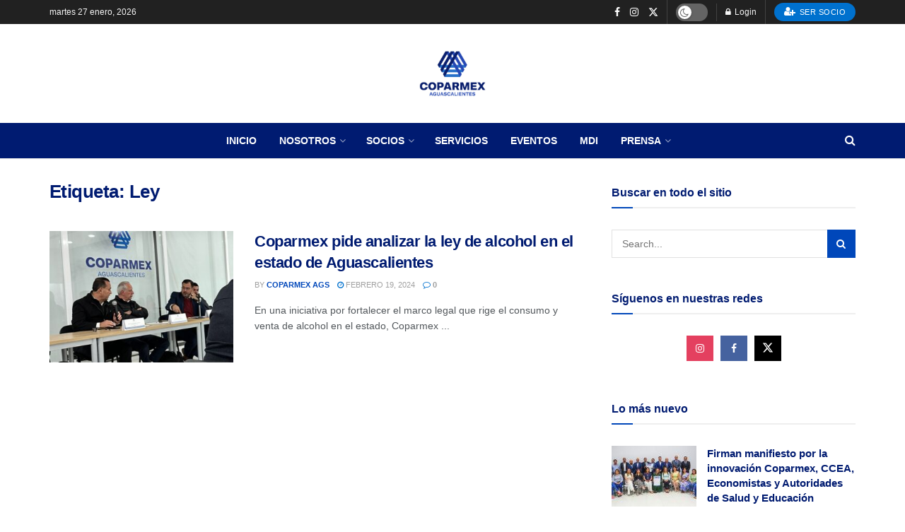

--- FILE ---
content_type: text/html; charset=UTF-8
request_url: https://coparmexags.org/tag/ley/
body_size: 110814
content:
<!doctype html>
<!--[if lt IE 7]> <html class="no-js lt-ie9 lt-ie8 lt-ie7" lang="es"> <![endif]-->
<!--[if IE 7]>    <html class="no-js lt-ie9 lt-ie8" lang="es"> <![endif]-->
<!--[if IE 8]>    <html class="no-js lt-ie9" lang="es"> <![endif]-->
<!--[if IE 9]>    <html class="no-js lt-ie10" lang="es"> <![endif]-->
<!--[if gt IE 8]><!--> <html class="no-js" lang="es"> <!--<![endif]-->
<head>
    <meta http-equiv="Content-Type" content="text/html; charset=UTF-8" />
    <meta name='viewport' content='width=device-width, initial-scale=1, user-scalable=yes' />
    <link rel="profile" href="http://gmpg.org/xfn/11" />
    <link rel="pingback" href="https://coparmexags.org/xmlrpc.php" />
    <meta name='robots' content='index, follow, max-image-preview:large, max-snippet:-1, max-video-preview:-1' />
<meta property="og:type" content="website">
<meta property="og:title" content="Coparmex pide analizar la ley de alcohol en el estado de Aguascalientes">
<meta property="og:site_name" content="Coparmex Aguascalientes">
<meta property="og:description" content="En una iniciativa por fortalecer el marco legal que rige el consumo y venta de alcohol en el estado, Coparmex">
<meta property="og:url" content="https://coparmexags.org/tag/ley">
<meta property="og:locale" content="es_ES">
<meta property="og:image" content="https://coparmexags.org/wp-content/uploads/2024/02/noticias-coparmex-ley-alcohol-ags.jpg">
<meta property="og:image:height" content="768">
<meta property="og:image:width" content="1024">
<meta name="twitter:card" content="summary">
<meta name="twitter:url" content="https://coparmexags.org/tag/ley">
<meta name="twitter:title" content="Coparmex pide analizar la ley de alcohol en el estado de Aguascalientes">
<meta name="twitter:description" content="En una iniciativa por fortalecer el marco legal que rige el consumo y venta de alcohol en el estado, Coparmex">
<meta name="twitter:image" content="https://coparmexags.org/wp-content/uploads/2024/02/noticias-coparmex-ley-alcohol-ags.jpg">
<meta name="twitter:image:width" content="1024">
<meta name="twitter:image:height" content="768">
<meta name="twitter:site" content="https://twitter.com/COPARMEXags">
			<script type="text/javascript">
			  var jnews_ajax_url = '/?ajax-request=jnews'
			</script>
			<script type="text/javascript">;window.jnews=window.jnews||{},window.jnews.library=window.jnews.library||{},window.jnews.library=function(){"use strict";var e=this;e.win=window,e.doc=document,e.noop=function(){},e.globalBody=e.doc.getElementsByTagName("body")[0],e.globalBody=e.globalBody?e.globalBody:e.doc,e.win.jnewsDataStorage=e.win.jnewsDataStorage||{_storage:new WeakMap,put:function(e,t,n){this._storage.has(e)||this._storage.set(e,new Map),this._storage.get(e).set(t,n)},get:function(e,t){return this._storage.get(e).get(t)},has:function(e,t){return this._storage.has(e)&&this._storage.get(e).has(t)},remove:function(e,t){var n=this._storage.get(e).delete(t);return 0===!this._storage.get(e).size&&this._storage.delete(e),n}},e.windowWidth=function(){return e.win.innerWidth||e.docEl.clientWidth||e.globalBody.clientWidth},e.windowHeight=function(){return e.win.innerHeight||e.docEl.clientHeight||e.globalBody.clientHeight},e.requestAnimationFrame=e.win.requestAnimationFrame||e.win.webkitRequestAnimationFrame||e.win.mozRequestAnimationFrame||e.win.msRequestAnimationFrame||window.oRequestAnimationFrame||function(e){return setTimeout(e,1e3/60)},e.cancelAnimationFrame=e.win.cancelAnimationFrame||e.win.webkitCancelAnimationFrame||e.win.webkitCancelRequestAnimationFrame||e.win.mozCancelAnimationFrame||e.win.msCancelRequestAnimationFrame||e.win.oCancelRequestAnimationFrame||function(e){clearTimeout(e)},e.classListSupport="classList"in document.createElement("_"),e.hasClass=e.classListSupport?function(e,t){return e.classList.contains(t)}:function(e,t){return e.className.indexOf(t)>=0},e.addClass=e.classListSupport?function(t,n){e.hasClass(t,n)||t.classList.add(n)}:function(t,n){e.hasClass(t,n)||(t.className+=" "+n)},e.removeClass=e.classListSupport?function(t,n){e.hasClass(t,n)&&t.classList.remove(n)}:function(t,n){e.hasClass(t,n)&&(t.className=t.className.replace(n,""))},e.objKeys=function(e){var t=[];for(var n in e)Object.prototype.hasOwnProperty.call(e,n)&&t.push(n);return t},e.isObjectSame=function(e,t){var n=!0;return JSON.stringify(e)!==JSON.stringify(t)&&(n=!1),n},e.extend=function(){for(var e,t,n,o=arguments[0]||{},i=1,a=arguments.length;i<a;i++)if(null!==(e=arguments[i]))for(t in e)o!==(n=e[t])&&void 0!==n&&(o[t]=n);return o},e.dataStorage=e.win.jnewsDataStorage,e.isVisible=function(e){return 0!==e.offsetWidth&&0!==e.offsetHeight||e.getBoundingClientRect().length},e.getHeight=function(e){return e.offsetHeight||e.clientHeight||e.getBoundingClientRect().height},e.getWidth=function(e){return e.offsetWidth||e.clientWidth||e.getBoundingClientRect().width},e.supportsPassive=!1;try{var t=Object.defineProperty({},"passive",{get:function(){e.supportsPassive=!0}});"createEvent"in e.doc?e.win.addEventListener("test",null,t):"fireEvent"in e.doc&&e.win.attachEvent("test",null)}catch(e){}e.passiveOption=!!e.supportsPassive&&{passive:!0},e.setStorage=function(e,t){e="jnews-"+e;var n={expired:Math.floor(((new Date).getTime()+432e5)/1e3)};t=Object.assign(n,t);localStorage.setItem(e,JSON.stringify(t))},e.getStorage=function(e){e="jnews-"+e;var t=localStorage.getItem(e);return null!==t&&0<t.length?JSON.parse(localStorage.getItem(e)):{}},e.expiredStorage=function(){var t,n="jnews-";for(var o in localStorage)o.indexOf(n)>-1&&"undefined"!==(t=e.getStorage(o.replace(n,""))).expired&&t.expired<Math.floor((new Date).getTime()/1e3)&&localStorage.removeItem(o)},e.addEvents=function(t,n,o){for(var i in n){var a=["touchstart","touchmove"].indexOf(i)>=0&&!o&&e.passiveOption;"createEvent"in e.doc?t.addEventListener(i,n[i],a):"fireEvent"in e.doc&&t.attachEvent("on"+i,n[i])}},e.removeEvents=function(t,n){for(var o in n)"createEvent"in e.doc?t.removeEventListener(o,n[o]):"fireEvent"in e.doc&&t.detachEvent("on"+o,n[o])},e.triggerEvents=function(t,n,o){var i;o=o||{detail:null};return"createEvent"in e.doc?(!(i=e.doc.createEvent("CustomEvent")||new CustomEvent(n)).initCustomEvent||i.initCustomEvent(n,!0,!1,o),void t.dispatchEvent(i)):"fireEvent"in e.doc?((i=e.doc.createEventObject()).eventType=n,void t.fireEvent("on"+i.eventType,i)):void 0},e.getParents=function(t,n){void 0===n&&(n=e.doc);for(var o=[],i=t.parentNode,a=!1;!a;)if(i){var r=i;r.querySelectorAll(n).length?a=!0:(o.push(r),i=r.parentNode)}else o=[],a=!0;return o},e.forEach=function(e,t,n){for(var o=0,i=e.length;o<i;o++)t.call(n,e[o],o)},e.getText=function(e){return e.innerText||e.textContent},e.setText=function(e,t){var n="object"==typeof t?t.innerText||t.textContent:t;e.innerText&&(e.innerText=n),e.textContent&&(e.textContent=n)},e.httpBuildQuery=function(t){return e.objKeys(t).reduce(function t(n){var o=arguments.length>1&&void 0!==arguments[1]?arguments[1]:null;return function(i,a){var r=n[a];a=encodeURIComponent(a);var s=o?"".concat(o,"[").concat(a,"]"):a;return null==r||"function"==typeof r?(i.push("".concat(s,"=")),i):["number","boolean","string"].includes(typeof r)?(i.push("".concat(s,"=").concat(encodeURIComponent(r))),i):(i.push(e.objKeys(r).reduce(t(r,s),[]).join("&")),i)}}(t),[]).join("&")},e.get=function(t,n,o,i){return o="function"==typeof o?o:e.noop,e.ajax("GET",t,n,o,i)},e.post=function(t,n,o,i){return o="function"==typeof o?o:e.noop,e.ajax("POST",t,n,o,i)},e.ajax=function(t,n,o,i,a){var r=new XMLHttpRequest,s=n,c=e.httpBuildQuery(o);if(t=-1!=["GET","POST"].indexOf(t)?t:"GET",r.open(t,s+("GET"==t?"?"+c:""),!0),"POST"==t&&r.setRequestHeader("Content-type","application/x-www-form-urlencoded"),r.setRequestHeader("X-Requested-With","XMLHttpRequest"),r.onreadystatechange=function(){4===r.readyState&&200<=r.status&&300>r.status&&"function"==typeof i&&i.call(void 0,r.response)},void 0!==a&&!a){return{xhr:r,send:function(){r.send("POST"==t?c:null)}}}return r.send("POST"==t?c:null),{xhr:r}},e.scrollTo=function(t,n,o){function i(e,t,n){this.start=this.position(),this.change=e-this.start,this.currentTime=0,this.increment=20,this.duration=void 0===n?500:n,this.callback=t,this.finish=!1,this.animateScroll()}return Math.easeInOutQuad=function(e,t,n,o){return(e/=o/2)<1?n/2*e*e+t:-n/2*(--e*(e-2)-1)+t},i.prototype.stop=function(){this.finish=!0},i.prototype.move=function(t){e.doc.documentElement.scrollTop=t,e.globalBody.parentNode.scrollTop=t,e.globalBody.scrollTop=t},i.prototype.position=function(){return e.doc.documentElement.scrollTop||e.globalBody.parentNode.scrollTop||e.globalBody.scrollTop},i.prototype.animateScroll=function(){this.currentTime+=this.increment;var t=Math.easeInOutQuad(this.currentTime,this.start,this.change,this.duration);this.move(t),this.currentTime<this.duration&&!this.finish?e.requestAnimationFrame.call(e.win,this.animateScroll.bind(this)):this.callback&&"function"==typeof this.callback&&this.callback()},new i(t,n,o)},e.unwrap=function(t){var n,o=t;e.forEach(t,(function(e,t){n?n+=e:n=e})),o.replaceWith(n)},e.performance={start:function(e){performance.mark(e+"Start")},stop:function(e){performance.mark(e+"End"),performance.measure(e,e+"Start",e+"End")}},e.fps=function(){var t=0,n=0,o=0;!function(){var i=t=0,a=0,r=0,s=document.getElementById("fpsTable"),c=function(t){void 0===document.getElementsByTagName("body")[0]?e.requestAnimationFrame.call(e.win,(function(){c(t)})):document.getElementsByTagName("body")[0].appendChild(t)};null===s&&((s=document.createElement("div")).style.position="fixed",s.style.top="120px",s.style.left="10px",s.style.width="100px",s.style.height="20px",s.style.border="1px solid black",s.style.fontSize="11px",s.style.zIndex="100000",s.style.backgroundColor="white",s.id="fpsTable",c(s));var l=function(){o++,n=Date.now(),(a=(o/(r=(n-t)/1e3)).toPrecision(2))!=i&&(i=a,s.innerHTML=i+"fps"),1<r&&(t=n,o=0),e.requestAnimationFrame.call(e.win,l)};l()}()},e.instr=function(e,t){for(var n=0;n<t.length;n++)if(-1!==e.toLowerCase().indexOf(t[n].toLowerCase()))return!0},e.winLoad=function(t,n){function o(o){if("complete"===e.doc.readyState||"interactive"===e.doc.readyState)return!o||n?setTimeout(t,n||1):t(o),1}o()||e.addEvents(e.win,{load:o})},e.docReady=function(t,n){function o(o){if("complete"===e.doc.readyState||"interactive"===e.doc.readyState)return!o||n?setTimeout(t,n||1):t(o),1}o()||e.addEvents(e.doc,{DOMContentLoaded:o})},e.fireOnce=function(){e.docReady((function(){e.assets=e.assets||[],e.assets.length&&(e.boot(),e.load_assets())}),50)},e.boot=function(){e.length&&e.doc.querySelectorAll("style[media]").forEach((function(e){"not all"==e.getAttribute("media")&&e.removeAttribute("media")}))},e.create_js=function(t,n){var o=e.doc.createElement("script");switch(o.setAttribute("src",t),n){case"defer":o.setAttribute("defer",!0);break;case"async":o.setAttribute("async",!0);break;case"deferasync":o.setAttribute("defer",!0),o.setAttribute("async",!0)}e.globalBody.appendChild(o)},e.load_assets=function(){"object"==typeof e.assets&&e.forEach(e.assets.slice(0),(function(t,n){var o="";t.defer&&(o+="defer"),t.async&&(o+="async"),e.create_js(t.url,o);var i=e.assets.indexOf(t);i>-1&&e.assets.splice(i,1)})),e.assets=jnewsoption.au_scripts=window.jnewsads=[]},e.setCookie=function(e,t,n){var o="";if(n){var i=new Date;i.setTime(i.getTime()+24*n*60*60*1e3),o="; expires="+i.toUTCString()}document.cookie=e+"="+(t||"")+o+"; path=/"},e.getCookie=function(e){for(var t=e+"=",n=document.cookie.split(";"),o=0;o<n.length;o++){for(var i=n[o];" "==i.charAt(0);)i=i.substring(1,i.length);if(0==i.indexOf(t))return i.substring(t.length,i.length)}return null},e.eraseCookie=function(e){document.cookie=e+"=; Path=/; Expires=Thu, 01 Jan 1970 00:00:01 GMT;"},e.docReady((function(){e.globalBody=e.globalBody==e.doc?e.doc.getElementsByTagName("body")[0]:e.globalBody,e.globalBody=e.globalBody?e.globalBody:e.doc})),e.winLoad((function(){e.winLoad((function(){var t=!1;if(void 0!==window.jnewsadmin)if(void 0!==window.file_version_checker){var n=e.objKeys(window.file_version_checker);n.length?n.forEach((function(e){t||"10.0.4"===window.file_version_checker[e]||(t=!0)})):t=!0}else t=!0;t&&(window.jnewsHelper.getMessage(),window.jnewsHelper.getNotice())}),2500)}))},window.jnews.library=new window.jnews.library;</script><script type="module">;/*! instant.page v5.1.1 - (C) 2019-2020 Alexandre Dieulot - https://instant.page/license */
let t,e;const n=new Set,o=document.createElement("link"),i=o.relList&&o.relList.supports&&o.relList.supports("prefetch")&&window.IntersectionObserver&&"isIntersecting"in IntersectionObserverEntry.prototype,s="instantAllowQueryString"in document.body.dataset,a="instantAllowExternalLinks"in document.body.dataset,r="instantWhitelist"in document.body.dataset,c="instantMousedownShortcut"in document.body.dataset,d=1111;let l=65,u=!1,f=!1,m=!1;if("instantIntensity"in document.body.dataset){const t=document.body.dataset.instantIntensity;if("mousedown"==t.substr(0,9))u=!0,"mousedown-only"==t&&(f=!0);else if("viewport"==t.substr(0,8))navigator.connection&&(navigator.connection.saveData||navigator.connection.effectiveType&&navigator.connection.effectiveType.includes("2g"))||("viewport"==t?document.documentElement.clientWidth*document.documentElement.clientHeight<45e4&&(m=!0):"viewport-all"==t&&(m=!0));else{const e=parseInt(t);isNaN(e)||(l=e)}}if(i){const n={capture:!0,passive:!0};if(f||document.addEventListener("touchstart",(function(t){e=performance.now();const n=t.target.closest("a");h(n)&&v(n.href)}),n),u?c||document.addEventListener("mousedown",(function(t){const e=t.target.closest("a");h(e)&&v(e.href)}),n):document.addEventListener("mouseover",(function(n){if(performance.now()-e<d)return;if(!("closest"in n.target))return;const o=n.target.closest("a");h(o)&&(o.addEventListener("mouseout",p,{passive:!0}),t=setTimeout((()=>{v(o.href),t=void 0}),l))}),n),c&&document.addEventListener("mousedown",(function(t){if(performance.now()-e<d)return;const n=t.target.closest("a");if(t.which>1||t.metaKey||t.ctrlKey)return;if(!n)return;n.addEventListener("click",(function(t){1337!=t.detail&&t.preventDefault()}),{capture:!0,passive:!1,once:!0});const o=new MouseEvent("click",{view:window,bubbles:!0,cancelable:!1,detail:1337});n.dispatchEvent(o)}),n),m){let t;(t=window.requestIdleCallback?t=>{requestIdleCallback(t,{timeout:1500})}:t=>{t()})((()=>{const t=new IntersectionObserver((e=>{e.forEach((e=>{if(e.isIntersecting){const n=e.target;t.unobserve(n),v(n.href)}}))}));document.querySelectorAll("a").forEach((e=>{h(e)&&t.observe(e)}))}))}}function p(e){e.relatedTarget&&e.target.closest("a")==e.relatedTarget.closest("a")||t&&(clearTimeout(t),t=void 0)}function h(t){if(t&&t.href&&(!r||"instant"in t.dataset)&&(a||t.origin==location.origin||"instant"in t.dataset)&&["http:","https:"].includes(t.protocol)&&("http:"!=t.protocol||"https:"!=location.protocol)&&(s||!t.search||"instant"in t.dataset)&&!(t.hash&&t.pathname+t.search==location.pathname+location.search||"noInstant"in t.dataset))return!0}function v(t){if(n.has(t))return;const e=document.createElement("link");e.rel="prefetch",e.href=t,document.head.appendChild(e),n.add(t)}</script>
	<!-- This site is optimized with the Yoast SEO plugin v23.4 - https://yoast.com/wordpress/plugins/seo/ -->
	<title>Ley archivos - Coparmex Aguascalientes</title>
	<link rel="canonical" href="https://coparmexags.org/tag/ley/" />
	<meta property="og:locale" content="es_ES" />
	<meta property="og:type" content="article" />
	<meta property="og:title" content="Ley archivos - Coparmex Aguascalientes" />
	<meta property="og:url" content="https://coparmexags.org/tag/ley/" />
	<meta property="og:site_name" content="Coparmex Aguascalientes" />
	<meta property="og:image" content="https://coparmexags.org/wp-content/uploads/2024/03/img-bg-coparmex-ags-default.png" />
	<meta property="og:image:width" content="1200" />
	<meta property="og:image:height" content="675" />
	<meta property="og:image:type" content="image/png" />
	<meta name="twitter:card" content="summary_large_image" />
	<meta name="twitter:site" content="@COPARMEXags" />
	<script type="application/ld+json" class="yoast-schema-graph">{"@context":"https://schema.org","@graph":[{"@type":"CollectionPage","@id":"https://coparmexags.org/tag/ley/","url":"https://coparmexags.org/tag/ley/","name":"Ley archivos - Coparmex Aguascalientes","isPartOf":{"@id":"https://coparmexags.org/#website"},"primaryImageOfPage":{"@id":"https://coparmexags.org/tag/ley/#primaryimage"},"image":{"@id":"https://coparmexags.org/tag/ley/#primaryimage"},"thumbnailUrl":"https://coparmexags.org/wp-content/uploads/2024/02/noticias-coparmex-ley-alcohol-ags.jpg","breadcrumb":{"@id":"https://coparmexags.org/tag/ley/#breadcrumb"},"inLanguage":"es"},{"@type":"ImageObject","inLanguage":"es","@id":"https://coparmexags.org/tag/ley/#primaryimage","url":"https://coparmexags.org/wp-content/uploads/2024/02/noticias-coparmex-ley-alcohol-ags.jpg","contentUrl":"https://coparmexags.org/wp-content/uploads/2024/02/noticias-coparmex-ley-alcohol-ags.jpg","width":1024,"height":768},{"@type":"BreadcrumbList","@id":"https://coparmexags.org/tag/ley/#breadcrumb","itemListElement":[{"@type":"ListItem","position":1,"name":"Portada","item":"https://coparmexags.org/"},{"@type":"ListItem","position":2,"name":"Ley"}]},{"@type":"WebSite","@id":"https://coparmexags.org/#website","url":"https://coparmexags.org/","name":"Coparmex Aguascalientes","description":"Por más y mejores empresas","publisher":{"@id":"https://coparmexags.org/#organization"},"potentialAction":[{"@type":"SearchAction","target":{"@type":"EntryPoint","urlTemplate":"https://coparmexags.org/?s={search_term_string}"},"query-input":{"@type":"PropertyValueSpecification","valueRequired":true,"valueName":"search_term_string"}}],"inLanguage":"es"},{"@type":"Organization","@id":"https://coparmexags.org/#organization","name":"Coparmex Aguascalientes","url":"https://coparmexags.org/","logo":{"@type":"ImageObject","inLanguage":"es","@id":"https://coparmexags.org/#/schema/logo/image/","url":"https://coparmexags.org/wp-content/uploads/2024/03/logo-coparmex-ico-default.png","contentUrl":"https://coparmexags.org/wp-content/uploads/2024/03/logo-coparmex-ico-default.png","width":696,"height":696,"caption":"Coparmex Aguascalientes"},"image":{"@id":"https://coparmexags.org/#/schema/logo/image/"},"sameAs":["https://www.facebook.com/CoparmexAgs","https://x.com/COPARMEXags","https://www.instagram.com/coparmexags/"]}]}</script>
	<!-- / Yoast SEO plugin. -->


<link rel="alternate" type="application/rss+xml" title="Coparmex Aguascalientes &raquo; Feed" href="https://coparmexags.org/feed/" />
<link rel="alternate" type="text/calendar" title="Coparmex Aguascalientes &raquo; iCal Feed" href="https://coparmexags.org/eventos/?ical=1" />
<link rel="alternate" type="application/rss+xml" title="Coparmex Aguascalientes &raquo; Etiqueta Ley del feed" href="https://coparmexags.org/tag/ley/feed/" />
<style id='wp-img-auto-sizes-contain-inline-css' type='text/css'>
img:is([sizes=auto i],[sizes^="auto," i]){contain-intrinsic-size:3000px 1500px}
/*# sourceURL=wp-img-auto-sizes-contain-inline-css */
</style>
<style id='wp-emoji-styles-inline-css' type='text/css'>

	img.wp-smiley, img.emoji {
		display: inline !important;
		border: none !important;
		box-shadow: none !important;
		height: 1em !important;
		width: 1em !important;
		margin: 0 0.07em !important;
		vertical-align: -0.1em !important;
		background: none !important;
		padding: 0 !important;
	}
/*# sourceURL=wp-emoji-styles-inline-css */
</style>
<link rel='stylesheet' id='wp-block-library-css' href='https://coparmexags.org/wp-includes/css/dist/block-library/style.min.css?ver=6.9' type='text/css' media='all' />
<style id='global-styles-inline-css' type='text/css'>
:root{--wp--preset--aspect-ratio--square: 1;--wp--preset--aspect-ratio--4-3: 4/3;--wp--preset--aspect-ratio--3-4: 3/4;--wp--preset--aspect-ratio--3-2: 3/2;--wp--preset--aspect-ratio--2-3: 2/3;--wp--preset--aspect-ratio--16-9: 16/9;--wp--preset--aspect-ratio--9-16: 9/16;--wp--preset--color--black: #000000;--wp--preset--color--cyan-bluish-gray: #abb8c3;--wp--preset--color--white: #ffffff;--wp--preset--color--pale-pink: #f78da7;--wp--preset--color--vivid-red: #cf2e2e;--wp--preset--color--luminous-vivid-orange: #ff6900;--wp--preset--color--luminous-vivid-amber: #fcb900;--wp--preset--color--light-green-cyan: #7bdcb5;--wp--preset--color--vivid-green-cyan: #00d084;--wp--preset--color--pale-cyan-blue: #8ed1fc;--wp--preset--color--vivid-cyan-blue: #0693e3;--wp--preset--color--vivid-purple: #9b51e0;--wp--preset--gradient--vivid-cyan-blue-to-vivid-purple: linear-gradient(135deg,rgb(6,147,227) 0%,rgb(155,81,224) 100%);--wp--preset--gradient--light-green-cyan-to-vivid-green-cyan: linear-gradient(135deg,rgb(122,220,180) 0%,rgb(0,208,130) 100%);--wp--preset--gradient--luminous-vivid-amber-to-luminous-vivid-orange: linear-gradient(135deg,rgb(252,185,0) 0%,rgb(255,105,0) 100%);--wp--preset--gradient--luminous-vivid-orange-to-vivid-red: linear-gradient(135deg,rgb(255,105,0) 0%,rgb(207,46,46) 100%);--wp--preset--gradient--very-light-gray-to-cyan-bluish-gray: linear-gradient(135deg,rgb(238,238,238) 0%,rgb(169,184,195) 100%);--wp--preset--gradient--cool-to-warm-spectrum: linear-gradient(135deg,rgb(74,234,220) 0%,rgb(151,120,209) 20%,rgb(207,42,186) 40%,rgb(238,44,130) 60%,rgb(251,105,98) 80%,rgb(254,248,76) 100%);--wp--preset--gradient--blush-light-purple: linear-gradient(135deg,rgb(255,206,236) 0%,rgb(152,150,240) 100%);--wp--preset--gradient--blush-bordeaux: linear-gradient(135deg,rgb(254,205,165) 0%,rgb(254,45,45) 50%,rgb(107,0,62) 100%);--wp--preset--gradient--luminous-dusk: linear-gradient(135deg,rgb(255,203,112) 0%,rgb(199,81,192) 50%,rgb(65,88,208) 100%);--wp--preset--gradient--pale-ocean: linear-gradient(135deg,rgb(255,245,203) 0%,rgb(182,227,212) 50%,rgb(51,167,181) 100%);--wp--preset--gradient--electric-grass: linear-gradient(135deg,rgb(202,248,128) 0%,rgb(113,206,126) 100%);--wp--preset--gradient--midnight: linear-gradient(135deg,rgb(2,3,129) 0%,rgb(40,116,252) 100%);--wp--preset--font-size--small: 13px;--wp--preset--font-size--medium: 20px;--wp--preset--font-size--large: 36px;--wp--preset--font-size--x-large: 42px;--wp--preset--spacing--20: 0.44rem;--wp--preset--spacing--30: 0.67rem;--wp--preset--spacing--40: 1rem;--wp--preset--spacing--50: 1.5rem;--wp--preset--spacing--60: 2.25rem;--wp--preset--spacing--70: 3.38rem;--wp--preset--spacing--80: 5.06rem;--wp--preset--shadow--natural: 6px 6px 9px rgba(0, 0, 0, 0.2);--wp--preset--shadow--deep: 12px 12px 50px rgba(0, 0, 0, 0.4);--wp--preset--shadow--sharp: 6px 6px 0px rgba(0, 0, 0, 0.2);--wp--preset--shadow--outlined: 6px 6px 0px -3px rgb(255, 255, 255), 6px 6px rgb(0, 0, 0);--wp--preset--shadow--crisp: 6px 6px 0px rgb(0, 0, 0);}:where(.is-layout-flex){gap: 0.5em;}:where(.is-layout-grid){gap: 0.5em;}body .is-layout-flex{display: flex;}.is-layout-flex{flex-wrap: wrap;align-items: center;}.is-layout-flex > :is(*, div){margin: 0;}body .is-layout-grid{display: grid;}.is-layout-grid > :is(*, div){margin: 0;}:where(.wp-block-columns.is-layout-flex){gap: 2em;}:where(.wp-block-columns.is-layout-grid){gap: 2em;}:where(.wp-block-post-template.is-layout-flex){gap: 1.25em;}:where(.wp-block-post-template.is-layout-grid){gap: 1.25em;}.has-black-color{color: var(--wp--preset--color--black) !important;}.has-cyan-bluish-gray-color{color: var(--wp--preset--color--cyan-bluish-gray) !important;}.has-white-color{color: var(--wp--preset--color--white) !important;}.has-pale-pink-color{color: var(--wp--preset--color--pale-pink) !important;}.has-vivid-red-color{color: var(--wp--preset--color--vivid-red) !important;}.has-luminous-vivid-orange-color{color: var(--wp--preset--color--luminous-vivid-orange) !important;}.has-luminous-vivid-amber-color{color: var(--wp--preset--color--luminous-vivid-amber) !important;}.has-light-green-cyan-color{color: var(--wp--preset--color--light-green-cyan) !important;}.has-vivid-green-cyan-color{color: var(--wp--preset--color--vivid-green-cyan) !important;}.has-pale-cyan-blue-color{color: var(--wp--preset--color--pale-cyan-blue) !important;}.has-vivid-cyan-blue-color{color: var(--wp--preset--color--vivid-cyan-blue) !important;}.has-vivid-purple-color{color: var(--wp--preset--color--vivid-purple) !important;}.has-black-background-color{background-color: var(--wp--preset--color--black) !important;}.has-cyan-bluish-gray-background-color{background-color: var(--wp--preset--color--cyan-bluish-gray) !important;}.has-white-background-color{background-color: var(--wp--preset--color--white) !important;}.has-pale-pink-background-color{background-color: var(--wp--preset--color--pale-pink) !important;}.has-vivid-red-background-color{background-color: var(--wp--preset--color--vivid-red) !important;}.has-luminous-vivid-orange-background-color{background-color: var(--wp--preset--color--luminous-vivid-orange) !important;}.has-luminous-vivid-amber-background-color{background-color: var(--wp--preset--color--luminous-vivid-amber) !important;}.has-light-green-cyan-background-color{background-color: var(--wp--preset--color--light-green-cyan) !important;}.has-vivid-green-cyan-background-color{background-color: var(--wp--preset--color--vivid-green-cyan) !important;}.has-pale-cyan-blue-background-color{background-color: var(--wp--preset--color--pale-cyan-blue) !important;}.has-vivid-cyan-blue-background-color{background-color: var(--wp--preset--color--vivid-cyan-blue) !important;}.has-vivid-purple-background-color{background-color: var(--wp--preset--color--vivid-purple) !important;}.has-black-border-color{border-color: var(--wp--preset--color--black) !important;}.has-cyan-bluish-gray-border-color{border-color: var(--wp--preset--color--cyan-bluish-gray) !important;}.has-white-border-color{border-color: var(--wp--preset--color--white) !important;}.has-pale-pink-border-color{border-color: var(--wp--preset--color--pale-pink) !important;}.has-vivid-red-border-color{border-color: var(--wp--preset--color--vivid-red) !important;}.has-luminous-vivid-orange-border-color{border-color: var(--wp--preset--color--luminous-vivid-orange) !important;}.has-luminous-vivid-amber-border-color{border-color: var(--wp--preset--color--luminous-vivid-amber) !important;}.has-light-green-cyan-border-color{border-color: var(--wp--preset--color--light-green-cyan) !important;}.has-vivid-green-cyan-border-color{border-color: var(--wp--preset--color--vivid-green-cyan) !important;}.has-pale-cyan-blue-border-color{border-color: var(--wp--preset--color--pale-cyan-blue) !important;}.has-vivid-cyan-blue-border-color{border-color: var(--wp--preset--color--vivid-cyan-blue) !important;}.has-vivid-purple-border-color{border-color: var(--wp--preset--color--vivid-purple) !important;}.has-vivid-cyan-blue-to-vivid-purple-gradient-background{background: var(--wp--preset--gradient--vivid-cyan-blue-to-vivid-purple) !important;}.has-light-green-cyan-to-vivid-green-cyan-gradient-background{background: var(--wp--preset--gradient--light-green-cyan-to-vivid-green-cyan) !important;}.has-luminous-vivid-amber-to-luminous-vivid-orange-gradient-background{background: var(--wp--preset--gradient--luminous-vivid-amber-to-luminous-vivid-orange) !important;}.has-luminous-vivid-orange-to-vivid-red-gradient-background{background: var(--wp--preset--gradient--luminous-vivid-orange-to-vivid-red) !important;}.has-very-light-gray-to-cyan-bluish-gray-gradient-background{background: var(--wp--preset--gradient--very-light-gray-to-cyan-bluish-gray) !important;}.has-cool-to-warm-spectrum-gradient-background{background: var(--wp--preset--gradient--cool-to-warm-spectrum) !important;}.has-blush-light-purple-gradient-background{background: var(--wp--preset--gradient--blush-light-purple) !important;}.has-blush-bordeaux-gradient-background{background: var(--wp--preset--gradient--blush-bordeaux) !important;}.has-luminous-dusk-gradient-background{background: var(--wp--preset--gradient--luminous-dusk) !important;}.has-pale-ocean-gradient-background{background: var(--wp--preset--gradient--pale-ocean) !important;}.has-electric-grass-gradient-background{background: var(--wp--preset--gradient--electric-grass) !important;}.has-midnight-gradient-background{background: var(--wp--preset--gradient--midnight) !important;}.has-small-font-size{font-size: var(--wp--preset--font-size--small) !important;}.has-medium-font-size{font-size: var(--wp--preset--font-size--medium) !important;}.has-large-font-size{font-size: var(--wp--preset--font-size--large) !important;}.has-x-large-font-size{font-size: var(--wp--preset--font-size--x-large) !important;}
/*# sourceURL=global-styles-inline-css */
</style>

<style id='classic-theme-styles-inline-css' type='text/css'>
/*! This file is auto-generated */
.wp-block-button__link{color:#fff;background-color:#32373c;border-radius:9999px;box-shadow:none;text-decoration:none;padding:calc(.667em + 2px) calc(1.333em + 2px);font-size:1.125em}.wp-block-file__button{background:#32373c;color:#fff;text-decoration:none}
/*# sourceURL=/wp-includes/css/classic-themes.min.css */
</style>
<link rel='stylesheet' id='tribe-events-v2-single-skeleton-css' href='https://coparmexags.org/wp-content/plugins/the-events-calendar/src/resources/css/tribe-events-single-skeleton.min.css?ver=6.6.3' type='text/css' media='all' />
<link rel='stylesheet' id='tribe-events-v2-single-skeleton-full-css' href='https://coparmexags.org/wp-content/plugins/the-events-calendar/src/resources/css/tribe-events-single-full.min.css?ver=6.6.3' type='text/css' media='all' />
<link rel='stylesheet' id='tec-events-elementor-widgets-base-styles-css' href='https://coparmexags.org/wp-content/plugins/the-events-calendar/src/resources/css/integrations/plugins/elementor/widgets/widget-base.min.css?ver=6.6.3' type='text/css' media='all' />
<link rel='stylesheet' id='elementor-frontend-css' href='https://coparmexags.org/wp-content/plugins/elementor/assets/css/frontend-lite.min.css?ver=3.22.2' type='text/css' media='all' />
<link rel='stylesheet' id='jnews-frontend-css' href='https://coparmexags.org/wp-content/themes/jnews/assets/dist/frontend.min.css?ver=11.2.1' type='text/css' media='all' />
<link rel='stylesheet' id='jnews-elementor-css' href='https://coparmexags.org/wp-content/themes/jnews/assets/css/elementor-frontend.css?ver=11.2.1' type='text/css' media='all' />
<link rel='stylesheet' id='jnews-style-css' href='https://coparmexags.org/wp-content/themes/jnews/style.css?ver=11.2.1' type='text/css' media='all' />
<link rel='stylesheet' id='jnews-darkmode-css' href='https://coparmexags.org/wp-content/themes/jnews/assets/css/darkmode.css?ver=11.2.1' type='text/css' media='all' />
<link rel='stylesheet' id='eael-general-css' href='https://coparmexags.org/wp-content/plugins/essential-addons-for-elementor-lite/assets/front-end/css/view/general.min.css?ver=6.0.2' type='text/css' media='all' />
<script type="text/javascript" src="https://coparmexags.org/wp-includes/js/jquery/jquery.min.js?ver=3.7.1" id="jquery-core-js"></script>
<script type="text/javascript" src="https://coparmexags.org/wp-includes/js/jquery/jquery-migrate.min.js?ver=3.4.1" id="jquery-migrate-js"></script>
<link rel="https://api.w.org/" href="https://coparmexags.org/wp-json/" /><link rel="alternate" title="JSON" type="application/json" href="https://coparmexags.org/wp-json/wp/v2/tags/43" /><link rel="EditURI" type="application/rsd+xml" title="RSD" href="https://coparmexags.org/xmlrpc.php?rsd" />
<meta name="tec-api-version" content="v1"><meta name="tec-api-origin" content="https://coparmexags.org"><link rel="alternate" href="https://coparmexags.org/wp-json/tribe/events/v1/events/?tags=ley" /><meta name="generator" content="Elementor 3.22.2; features: e_optimized_assets_loading, e_optimized_css_loading, e_font_icon_svg, additional_custom_breakpoints; settings: css_print_method-external, google_font-enabled, font_display-swap">
<script type='application/ld+json'>{"@context":"http:\/\/schema.org","@type":"Organization","@id":"https:\/\/coparmexags.org\/#organization","url":"https:\/\/coparmexags.org\/","name":"","logo":{"@type":"ImageObject","url":""},"sameAs":["https:\/\/www.facebook.com\/CoparmexAgs","https:\/\/www.instagram.com\/coparmexags\/","https:\/\/twitter.com\/COPARMEXags"]}</script>
<script type='application/ld+json'>{"@context":"http:\/\/schema.org","@type":"WebSite","@id":"https:\/\/coparmexags.org\/#website","url":"https:\/\/coparmexags.org\/","name":"","potentialAction":{"@type":"SearchAction","target":"https:\/\/coparmexags.org\/?s={search_term_string}","query-input":"required name=search_term_string"}}</script>
<link rel="icon" href="https://coparmexags.org/wp-content/uploads/2024/02/cropped-favicon-32x32.png" sizes="32x32" />
<link rel="icon" href="https://coparmexags.org/wp-content/uploads/2024/02/cropped-favicon-192x192.png" sizes="192x192" />
<link rel="apple-touch-icon" href="https://coparmexags.org/wp-content/uploads/2024/02/cropped-favicon-180x180.png" />
<meta name="msapplication-TileImage" content="https://coparmexags.org/wp-content/uploads/2024/02/cropped-favicon-270x270.png" />
<style id="jeg_dynamic_css" type="text/css" data-type="jeg_custom-css">body { --j-accent-color : #0047ba; --j-alt-color : #0071ce; --j-heading-color : #001b71; } a, .jeg_menu_style_5>li>a:hover, .jeg_menu_style_5>li.sfHover>a, .jeg_menu_style_5>li.current-menu-item>a, .jeg_menu_style_5>li.current-menu-ancestor>a, .jeg_navbar .jeg_menu:not(.jeg_main_menu)>li>a:hover, .jeg_midbar .jeg_menu:not(.jeg_main_menu)>li>a:hover, .jeg_side_tabs li.active, .jeg_block_heading_5 strong, .jeg_block_heading_6 strong, .jeg_block_heading_7 strong, .jeg_block_heading_8 strong, .jeg_subcat_list li a:hover, .jeg_subcat_list li button:hover, .jeg_pl_lg_7 .jeg_thumb .jeg_post_category a, .jeg_pl_xs_2:before, .jeg_pl_xs_4 .jeg_postblock_content:before, .jeg_postblock .jeg_post_title a:hover, .jeg_hero_style_6 .jeg_post_title a:hover, .jeg_sidefeed .jeg_pl_xs_3 .jeg_post_title a:hover, .widget_jnews_popular .jeg_post_title a:hover, .jeg_meta_author a, .widget_archive li a:hover, .widget_pages li a:hover, .widget_meta li a:hover, .widget_recent_entries li a:hover, .widget_rss li a:hover, .widget_rss cite, .widget_categories li a:hover, .widget_categories li.current-cat>a, #breadcrumbs a:hover, .jeg_share_count .counts, .commentlist .bypostauthor>.comment-body>.comment-author>.fn, span.required, .jeg_review_title, .bestprice .price, .authorlink a:hover, .jeg_vertical_playlist .jeg_video_playlist_play_icon, .jeg_vertical_playlist .jeg_video_playlist_item.active .jeg_video_playlist_thumbnail:before, .jeg_horizontal_playlist .jeg_video_playlist_play, .woocommerce li.product .pricegroup .button, .widget_display_forums li a:hover, .widget_display_topics li:before, .widget_display_replies li:before, .widget_display_views li:before, .bbp-breadcrumb a:hover, .jeg_mobile_menu li.sfHover>a, .jeg_mobile_menu li a:hover, .split-template-6 .pagenum, .jeg_mobile_menu_style_5>li>a:hover, .jeg_mobile_menu_style_5>li.sfHover>a, .jeg_mobile_menu_style_5>li.current-menu-item>a, .jeg_mobile_menu_style_5>li.current-menu-ancestor>a, .jeg_mobile_menu.jeg_menu_dropdown li.open > div > a { color : #0047ba; } .jeg_menu_style_1>li>a:before, .jeg_menu_style_2>li>a:before, .jeg_menu_style_3>li>a:before, .jeg_side_toggle, .jeg_slide_caption .jeg_post_category a, .jeg_slider_type_1_wrapper .tns-controls button.tns-next, .jeg_block_heading_1 .jeg_block_title span, .jeg_block_heading_2 .jeg_block_title span, .jeg_block_heading_3, .jeg_block_heading_4 .jeg_block_title span, .jeg_block_heading_6:after, .jeg_pl_lg_box .jeg_post_category a, .jeg_pl_md_box .jeg_post_category a, .jeg_readmore:hover, .jeg_thumb .jeg_post_category a, .jeg_block_loadmore a:hover, .jeg_postblock.alt .jeg_block_loadmore a:hover, .jeg_block_loadmore a.active, .jeg_postblock_carousel_2 .jeg_post_category a, .jeg_heroblock .jeg_post_category a, .jeg_pagenav_1 .page_number.active, .jeg_pagenav_1 .page_number.active:hover, input[type="submit"], .btn, .button, .widget_tag_cloud a:hover, .popularpost_item:hover .jeg_post_title a:before, .jeg_splitpost_4 .page_nav, .jeg_splitpost_5 .page_nav, .jeg_post_via a:hover, .jeg_post_source a:hover, .jeg_post_tags a:hover, .comment-reply-title small a:before, .comment-reply-title small a:after, .jeg_storelist .productlink, .authorlink li.active a:before, .jeg_footer.dark .socials_widget:not(.nobg) a:hover .fa, div.jeg_breakingnews_title, .jeg_overlay_slider_bottom_wrapper .tns-controls button, .jeg_overlay_slider_bottom_wrapper .tns-controls button:hover, .jeg_vertical_playlist .jeg_video_playlist_current, .woocommerce span.onsale, .woocommerce #respond input#submit:hover, .woocommerce a.button:hover, .woocommerce button.button:hover, .woocommerce input.button:hover, .woocommerce #respond input#submit.alt, .woocommerce a.button.alt, .woocommerce button.button.alt, .woocommerce input.button.alt, .jeg_popup_post .caption, .jeg_footer.dark input[type="submit"], .jeg_footer.dark .btn, .jeg_footer.dark .button, .footer_widget.widget_tag_cloud a:hover, .jeg_inner_content .content-inner .jeg_post_category a:hover, #buddypress .standard-form button, #buddypress a.button, #buddypress input[type="submit"], #buddypress input[type="button"], #buddypress input[type="reset"], #buddypress ul.button-nav li a, #buddypress .generic-button a, #buddypress .generic-button button, #buddypress .comment-reply-link, #buddypress a.bp-title-button, #buddypress.buddypress-wrap .members-list li .user-update .activity-read-more a, div#buddypress .standard-form button:hover, div#buddypress a.button:hover, div#buddypress input[type="submit"]:hover, div#buddypress input[type="button"]:hover, div#buddypress input[type="reset"]:hover, div#buddypress ul.button-nav li a:hover, div#buddypress .generic-button a:hover, div#buddypress .generic-button button:hover, div#buddypress .comment-reply-link:hover, div#buddypress a.bp-title-button:hover, div#buddypress.buddypress-wrap .members-list li .user-update .activity-read-more a:hover, #buddypress #item-nav .item-list-tabs ul li a:before, .jeg_inner_content .jeg_meta_container .follow-wrapper a { background-color : #0047ba; } .jeg_block_heading_7 .jeg_block_title span, .jeg_readmore:hover, .jeg_block_loadmore a:hover, .jeg_block_loadmore a.active, .jeg_pagenav_1 .page_number.active, .jeg_pagenav_1 .page_number.active:hover, .jeg_pagenav_3 .page_number:hover, .jeg_prevnext_post a:hover h3, .jeg_overlay_slider .jeg_post_category, .jeg_sidefeed .jeg_post.active, .jeg_vertical_playlist.jeg_vertical_playlist .jeg_video_playlist_item.active .jeg_video_playlist_thumbnail img, .jeg_horizontal_playlist .jeg_video_playlist_item.active { border-color : #0047ba; } .jeg_tabpost_nav li.active, .woocommerce div.product .woocommerce-tabs ul.tabs li.active, .jeg_mobile_menu_style_1>li.current-menu-item a, .jeg_mobile_menu_style_1>li.current-menu-ancestor a, .jeg_mobile_menu_style_2>li.current-menu-item::after, .jeg_mobile_menu_style_2>li.current-menu-ancestor::after, .jeg_mobile_menu_style_3>li.current-menu-item::before, .jeg_mobile_menu_style_3>li.current-menu-ancestor::before { border-bottom-color : #0047ba; } .jeg_post_meta .fa, .jeg_post_meta .jpwt-icon, .entry-header .jeg_post_meta .fa, .jeg_review_stars, .jeg_price_review_list { color : #0071ce; } .jeg_share_button.share-float.share-monocrhome a { background-color : #0071ce; } h1,h2,h3,h4,h5,h6,.jeg_post_title a,.entry-header .jeg_post_title,.jeg_hero_style_7 .jeg_post_title a,.jeg_block_title,.jeg_splitpost_bar .current_title,.jeg_video_playlist_title,.gallery-caption,.jeg_push_notification_button>a.button { color : #001b71; } .split-template-9 .pagenum, .split-template-10 .pagenum, .split-template-11 .pagenum, .split-template-12 .pagenum, .split-template-13 .pagenum, .split-template-15 .pagenum, .split-template-18 .pagenum, .split-template-20 .pagenum, .split-template-19 .current_title span, .split-template-20 .current_title span { background-color : #001b71; } .jeg_header .jeg_bottombar.jeg_navbar_wrapper:not(.jeg_navbar_boxed), .jeg_header .jeg_bottombar.jeg_navbar_boxed .jeg_nav_row { background: -moz-linear-gradient(90deg, #001b71 0%, #001b71 100%);background: -webkit-linear-gradient(90deg, #001b71 0%, #001b71 100%);background: -o-linear-gradient(90deg, #001b71 0%, #001b71 100%);background: -ms-linear-gradient(90deg, #001b71 0%, #001b71 100%);background: linear-gradient(90deg, #001b71 0%, #001b71 100%); } .jeg_header .jeg_bottombar, .jeg_header .jeg_bottombar.jeg_navbar_dark { color : #ffffff; } .jeg_header .jeg_bottombar a, .jeg_header .jeg_bottombar.jeg_navbar_dark a { color : #ffffff; } .jeg_header_sticky .jeg_navbar_wrapper:not(.jeg_navbar_boxed), .jeg_header_sticky .jeg_navbar_boxed .jeg_nav_row { background : #001b71; } .jeg_stickybar, .jeg_stickybar.dark { color : #ffffff; } .jeg_stickybar a, .jeg_stickybar.dark a { color : #ffffff; } .jeg_mobile_bottombar { height : 100px; line-height : 100px; } .jeg_mobile_midbar, .jeg_mobile_midbar.dark { background : #001B71; color : #ffffff; border-top-width : 0px; } .jeg_mobile_midbar a, .jeg_mobile_midbar.dark a { color : #ffffff; } .jeg_navbar_mobile_menu { border-top-width : 0px; } .jeg_header .socials_widget > a > i.fa:before { color : #ffffff; } .jeg_header .socials_widget.nobg > a > i > span.jeg-icon svg { fill : #ffffff; } .jeg_header .socials_widget.nobg > a > span.jeg-icon svg { fill : #ffffff; } .jeg_header .socials_widget > a > span.jeg-icon svg { fill : #ffffff; } .jeg_header .socials_widget > a > i > span.jeg-icon svg { fill : #ffffff; } .jeg_button_1 .btn { background : #0071ce; } .jeg_header .jeg_menu.jeg_main_menu > li > a { color : #ffffff; } .jeg_menu_style_1 > li > a:before, .jeg_menu_style_2 > li > a:before, .jeg_menu_style_3 > li > a:before { background : #0071ce; } .jeg_header .jeg_menu_style_4 > li > a:hover, .jeg_header .jeg_menu_style_4 > li.sfHover > a, .jeg_header .jeg_menu_style_4 > li.current-menu-item > a, .jeg_header .jeg_menu_style_4 > li.current-menu-ancestor > a, .jeg_navbar_dark .jeg_menu_style_4 > li > a:hover, .jeg_navbar_dark .jeg_menu_style_4 > li.sfHover > a, .jeg_navbar_dark .jeg_menu_style_4 > li.current-menu-item > a, .jeg_navbar_dark .jeg_menu_style_4 > li.current-menu-ancestor > a { background : #0071ce; } .jeg_navbar_wrapper .jeg_menu li > ul { background : #021b71; } .jeg_navbar_wrapper .jeg_menu li > ul li > a { color : #ffffff; } .jeg_navbar_wrapper .jeg_menu li > ul li:hover > a, .jeg_navbar_wrapper .jeg_menu li > ul li.sfHover > a, .jeg_navbar_wrapper .jeg_menu li > ul li.current-menu-item > a, .jeg_navbar_wrapper .jeg_menu li > ul li.current-menu-ancestor > a { background : #0071ce; } .jeg_footer .jeg_footer_heading h3,.jeg_footer.dark .jeg_footer_heading h3,.jeg_footer .widget h2,.jeg_footer .footer_dark .widget h2 { color : #ffffffcc; } </style><style type="text/css">
					.no_thumbnail .jeg_thumb,
					.thumbnail-container.no_thumbnail {
					    display: none !important;
					}
					.jeg_search_result .jeg_pl_xs_3.no_thumbnail .jeg_postblock_content,
					.jeg_sidefeed .jeg_pl_xs_3.no_thumbnail .jeg_postblock_content,
					.jeg_pl_sm.no_thumbnail .jeg_postblock_content {
					    margin-left: 0;
					}
					.jeg_postblock_11 .no_thumbnail .jeg_postblock_content,
					.jeg_postblock_12 .no_thumbnail .jeg_postblock_content,
					.jeg_postblock_12.jeg_col_3o3 .no_thumbnail .jeg_postblock_content  {
					    margin-top: 0;
					}
					.jeg_postblock_15 .jeg_pl_md_box.no_thumbnail .jeg_postblock_content,
					.jeg_postblock_19 .jeg_pl_md_box.no_thumbnail .jeg_postblock_content,
					.jeg_postblock_24 .jeg_pl_md_box.no_thumbnail .jeg_postblock_content,
					.jeg_sidefeed .jeg_pl_md_box .jeg_postblock_content {
					    position: relative;
					}
					.jeg_postblock_carousel_2 .no_thumbnail .jeg_post_title a,
					.jeg_postblock_carousel_2 .no_thumbnail .jeg_post_title a:hover,
					.jeg_postblock_carousel_2 .no_thumbnail .jeg_post_meta .fa {
					    color: #212121 !important;
					} 
					.jnews-dark-mode .jeg_postblock_carousel_2 .no_thumbnail .jeg_post_title a,
					.jnews-dark-mode .jeg_postblock_carousel_2 .no_thumbnail .jeg_post_title a:hover,
					.jnews-dark-mode .jeg_postblock_carousel_2 .no_thumbnail .jeg_post_meta .fa {
					    color: #fff !important;
					} 
				</style>		<style type="text/css" id="wp-custom-css">
			.jeg_logo_img
{
	height:120px !important
}		</style>
		<link rel='stylesheet' id='ect-common-styles-css' href='https://coparmexags.org/wp-content/plugins/template-events-calendar/assets/css/ect-common-styles.min.css?ver=2.4.2' type='text/css' media='all' />
<link rel='stylesheet' id='ect-google-font-css' href='https://fonts.googleapis.com/css?family=Monda|Open+Sans|Monda|Open+Sans' type='text/css' media='all' />
<link rel='stylesheet' id='ect-minimal-list-styles-css' href='https://coparmexags.org/wp-content/plugins/template-events-calendar/assets/css/ect-minimal-list-view.css?ver=2.4.2' type='text/css' media='all' />
<style id='ect-minimal-list-styles-inline-css' type='text/css'>
#ect-minimal-list-wrp .ect-list-posts.style-3.ect-featured-event{border-left:4px solid #008cff}#ect-minimal-list-wrp .ect-list-posts.style-3.ect-simple-event{border-left:4px solid #0346ba}#ect-minimal-list-wrp .ect-list-posts.style-3.ect-featured-event .ect-left-wrapper{background:#66baff}#ect-minimal-list-wrp .ect-list-posts.style-3.ect-simple-event .ect-left-wrapper{background:#186bfb}#ect-minimal-list-wrp .style-3 .ect-events-title a{font-family:Monda;color:#383838;font-weight:700;font-size:18px;line-height:1.5em}#ect-minimal-list-wrp .style-3 .ect-minimal-list-time{font-family:Monda;color:#515151;font-style:;line-height:1}.ect-list-posts.style-3 .ect-event-dates{font-family:Monda;font-style:;line-height:1;color:#fff}
/*# sourceURL=ect-minimal-list-styles-inline-css */
</style>
</head>
<body class="archive tag tag-ley tag-43 wp-embed-responsive wp-theme-jnews tribe-no-js jeg_toggle_light jnews jsc_normal elementor-default elementor-kit-7">

    
    
    <div class="jeg_ad jeg_ad_top jnews_header_top_ads">
        <div class='ads-wrapper  '></div>    </div>

    <!-- The Main Wrapper
    ============================================= -->
    <div class="jeg_viewport">

        
        <div class="jeg_header_wrapper">
            <div class="jeg_header_instagram_wrapper">
    </div>

<!-- HEADER -->
<div class="jeg_header normal">
    <div class="jeg_topbar jeg_container jeg_navbar_wrapper dark">
    <div class="container">
        <div class="jeg_nav_row">
            
                <div class="jeg_nav_col jeg_nav_left  jeg_nav_grow">
                    <div class="item_wrap jeg_nav_alignleft">
                        <div class="jeg_nav_item jeg_top_date">
    martes 27 enero, 2026</div>                    </div>
                </div>

                
                <div class="jeg_nav_col jeg_nav_center  jeg_nav_normal">
                    <div class="item_wrap jeg_nav_aligncenter">
                                            </div>
                </div>

                
                <div class="jeg_nav_col jeg_nav_right  jeg_nav_normal">
                    <div class="item_wrap jeg_nav_alignright">
                        			<div
				class="jeg_nav_item socials_widget jeg_social_icon_block nobg">
				<a href="https://www.facebook.com/CoparmexAgs" target='_blank' rel='external noopener nofollow' class="jeg_facebook"><i class="fa fa-facebook"></i> </a><a href="https://www.instagram.com/coparmexags/" target='_blank' rel='external noopener nofollow' class="jeg_instagram"><i class="fa fa-instagram"></i> </a><a href="https://twitter.com/COPARMEXags" target='_blank' rel='external noopener nofollow' class="jeg_twitter"><i class="fa fa-twitter"><span class="jeg-icon icon-twitter"><svg xmlns="http://www.w3.org/2000/svg" height="1em" viewBox="0 0 512 512"><!--! Font Awesome Free 6.4.2 by @fontawesome - https://fontawesome.com License - https://fontawesome.com/license (Commercial License) Copyright 2023 Fonticons, Inc. --><path d="M389.2 48h70.6L305.6 224.2 487 464H345L233.7 318.6 106.5 464H35.8L200.7 275.5 26.8 48H172.4L272.9 180.9 389.2 48zM364.4 421.8h39.1L151.1 88h-42L364.4 421.8z"/></svg></span></i> </a>			</div>
			<div class="jeg_nav_item jeg_dark_mode">
                    <label class="dark_mode_switch">
                        <input type="checkbox" class="jeg_dark_mode_toggle" >
                        <span class="slider round"></span>
                    </label>
                 </div><div class="jeg_nav_item jeg_nav_account">
    <ul class="jeg_accountlink jeg_menu">
        <li><a href="#jeg_loginform" class="jeg_popuplink"><i class="fa fa-lock"></i> Login</a></li>    </ul>
</div><!-- Button -->
<div class="jeg_nav_item jeg_button_1">
    		<a href="/ser-socio/"
			class="btn round "
			target="_self"
			>
			<i class="fa fa-user-plus"></i>
			Ser socio		</a>
		</div>                    </div>
                </div>

                        </div>
    </div>
</div><!-- /.jeg_container --><div class="jeg_midbar jeg_container jeg_navbar_wrapper normal">
    <div class="container">
        <div class="jeg_nav_row">
            
                <div class="jeg_nav_col jeg_nav_left jeg_nav_normal">
                    <div class="item_wrap jeg_nav_alignleft">
                                            </div>
                </div>

                
                <div class="jeg_nav_col jeg_nav_center jeg_nav_grow">
                    <div class="item_wrap jeg_nav_aligncenter">
                        <div class="jeg_nav_item jeg_logo jeg_desktop_logo">
			<div class="site-title">
			<a href="https://coparmexags.org/" style="padding: 0 0 0 0;">
				<img class='jeg_logo_img' src="https://coparmexags.org/wp-content/uploads/2024/03/logo-coparmex-ico-default.png" srcset="https://coparmexags.org/wp-content/uploads/2024/03/logo-coparmex-ico-default.png 1x, https://coparmexags.org/wp-content/uploads/2024/02/logo-oficial-coparmex-ags.jpg 2x" alt="Coparmex Aguascalientes"data-light-src="https://coparmexags.org/wp-content/uploads/2024/03/logo-coparmex-ico-default.png" data-light-srcset="https://coparmexags.org/wp-content/uploads/2024/03/logo-coparmex-ico-default.png 1x, https://coparmexags.org/wp-content/uploads/2024/02/logo-oficial-coparmex-ags.jpg 2x" data-dark-src="https://coparmexags.org/wp-content/uploads/2024/02/logo-oficial-coparmex-ags-blanco.png" data-dark-srcset="https://coparmexags.org/wp-content/uploads/2024/02/logo-oficial-coparmex-ags-blanco.png 1x, https://coparmexags.org/wp-content/uploads/2024/02/logo-oficial-coparmex-ags-blanco.png 2x">			</a>
		</div>
	</div>
                    </div>
                </div>

                
                <div class="jeg_nav_col jeg_nav_right jeg_nav_normal">
                    <div class="item_wrap jeg_nav_alignright">
                                            </div>
                </div>

                        </div>
    </div>
</div><div class="jeg_bottombar jeg_navbar jeg_container jeg_navbar_wrapper jeg_navbar_normal jeg_navbar_dark">
    <div class="container">
        <div class="jeg_nav_row">
            
                <div class="jeg_nav_col jeg_nav_left jeg_nav_normal">
                    <div class="item_wrap jeg_nav_alignleft">
                                            </div>
                </div>

                
                <div class="jeg_nav_col jeg_nav_center jeg_nav_grow">
                    <div class="item_wrap jeg_nav_aligncenter">
                        <div class="jeg_nav_item jeg_main_menu_wrapper">
<div class="jeg_mainmenu_wrap"><ul class="jeg_menu jeg_main_menu jeg_menu_style_4" data-animation="animate"><li id="menu-item-14" class="menu-item menu-item-type-post_type menu-item-object-page menu-item-home menu-item-14 bgnav" data-item-row="default" ><a href="https://coparmexags.org/">Inicio</a></li>
<li id="menu-item-484" class="menu-item menu-item-type-custom menu-item-object-custom menu-item-has-children menu-item-484 bgnav" data-item-row="default" ><a href="#">Nosotros</a>
<ul class="sub-menu">
	<li id="menu-item-685" class="menu-item menu-item-type-post_type menu-item-object-post menu-item-685 bgnav" data-item-row="default" ><a href="https://coparmexags.org/coparmex/quienes-somos/">¿Quiénes somos?</a></li>
	<li id="menu-item-501" class="menu-item menu-item-type-post_type menu-item-object-post menu-item-501 bgnav" data-item-row="default" ><a href="https://coparmexags.org/coparmex/estructura-organica/">Estructura orgánica</a></li>
	<li id="menu-item-485" class="menu-item menu-item-type-post_type menu-item-object-post menu-item-485 bgnav" data-item-row="default" ><a href="https://coparmexags.org/coparmex/mensaje-del-presidente/">Mensaje del presidente</a></li>
	<li id="menu-item-443" class="menu-item menu-item-type-post_type menu-item-object-page menu-item-443 bgnav" data-item-row="default" ><a href="https://coparmexags.org/comisiones/">Comisiones de trabajo</a></li>
</ul>
</li>
<li id="menu-item-573" class="menu-item menu-item-type-custom menu-item-object-custom menu-item-has-children menu-item-573 bgnav" data-item-row="default" ><a href="#">Socios</a>
<ul class="sub-menu">
	<li id="menu-item-572" class="menu-item menu-item-type-post_type menu-item-object-post menu-item-572 bgnav" data-item-row="default" ><a href="https://coparmexags.org/socios/ser-socio/">Ser Socio</a></li>
	<li id="menu-item-623" class="menu-item menu-item-type-custom menu-item-object-custom menu-item-623 bgnav" data-item-row="default" ><a href="/socios/ser-socio/#beneficios">Beneficios</a></li>
</ul>
</li>
<li id="menu-item-218" class="menu-item menu-item-type-post_type menu-item-object-page menu-item-218 bgnav" data-item-row="default" ><a href="https://coparmexags.org/servicios/">Servicios</a></li>
<li id="menu-item-438" class="menu-item menu-item-type-custom menu-item-object-custom menu-item-438 bgnav" data-item-row="default" ><a href="/eventos">Eventos</a></li>
<li id="menu-item-628" class="menu-item menu-item-type-post_type menu-item-object-page menu-item-628 bgnav" data-item-row="default" ><a href="https://coparmexags.org/mdi/">MDI</a></li>
<li id="menu-item-490" class="menu-item menu-item-type-custom menu-item-object-custom menu-item-has-children menu-item-490 bgnav" data-item-row="default" ><a href="#">Prensa</a>
<ul class="sub-menu">
	<li id="menu-item-15" class="menu-item menu-item-type-post_type menu-item-object-page menu-item-15 bgnav" data-item-row="default" ><a href="https://coparmexags.org/prensa/">Sala de prensa</a></li>
	<li id="menu-item-487" class="menu-item menu-item-type-taxonomy menu-item-object-category menu-item-487 bgnav" data-item-row="default" ><a href="https://coparmexags.org/categoria/boletin/">Boletín de prensa</a></li>
	<li id="menu-item-488" class="menu-item menu-item-type-taxonomy menu-item-object-category menu-item-488 bgnav" data-item-row="default" ><a href="https://coparmexags.org/categoria/noticias/">Noticias</a></li>
	<li id="menu-item-489" class="menu-item menu-item-type-taxonomy menu-item-object-category menu-item-489 bgnav" data-item-row="default" ><a href="https://coparmexags.org/categoria/senal-coparmex/">Señal Coparmex</a></li>
</ul>
</li>
</ul></div></div>
                    </div>
                </div>

                
                <div class="jeg_nav_col jeg_nav_right jeg_nav_normal">
                    <div class="item_wrap jeg_nav_alignright">
                        <!-- Search Icon -->
<div class="jeg_nav_item jeg_search_wrapper search_icon jeg_search_popup_expand">
    <a href="#" class="jeg_search_toggle"><i class="fa fa-search"></i></a>
    <form action="https://coparmexags.org/" method="get" class="jeg_search_form" target="_top">
    <input name="s" class="jeg_search_input" placeholder="Search..." type="text" value="" autocomplete="off">
    <button aria-label="Search Button" type="submit" class="jeg_search_button btn"><i class="fa fa-search"></i></button>
</form>
<!-- jeg_search_hide with_result no_result -->
<div class="jeg_search_result jeg_search_hide with_result">
    <div class="search-result-wrapper">
    </div>
    <div class="search-link search-noresult">
        No Result    </div>
    <div class="search-link search-all-button">
        <i class="fa fa-search"></i> View All Result    </div>
</div></div>                    </div>
                </div>

                        </div>
    </div>
</div></div><!-- /.jeg_header -->        </div>

        <div class="jeg_header_sticky">
            <div class="sticky_blankspace"></div>
<div class="jeg_header normal">
    <div class="jeg_container">
        <div data-mode="fixed" class="jeg_stickybar jeg_navbar jeg_navbar_wrapper  jeg_navbar_normal">
            <div class="container">
    <div class="jeg_nav_row">
        
            <div class="jeg_nav_col jeg_nav_left jeg_nav_grow">
                <div class="item_wrap jeg_nav_alignleft">
                    <div class="jeg_nav_item jeg_main_menu_wrapper">
<div class="jeg_mainmenu_wrap"><ul class="jeg_menu jeg_main_menu jeg_menu_style_4" data-animation="animate"><li id="menu-item-14" class="menu-item menu-item-type-post_type menu-item-object-page menu-item-home menu-item-14 bgnav" data-item-row="default" ><a href="https://coparmexags.org/">Inicio</a></li>
<li id="menu-item-484" class="menu-item menu-item-type-custom menu-item-object-custom menu-item-has-children menu-item-484 bgnav" data-item-row="default" ><a href="#">Nosotros</a>
<ul class="sub-menu">
	<li id="menu-item-685" class="menu-item menu-item-type-post_type menu-item-object-post menu-item-685 bgnav" data-item-row="default" ><a href="https://coparmexags.org/coparmex/quienes-somos/">¿Quiénes somos?</a></li>
	<li id="menu-item-501" class="menu-item menu-item-type-post_type menu-item-object-post menu-item-501 bgnav" data-item-row="default" ><a href="https://coparmexags.org/coparmex/estructura-organica/">Estructura orgánica</a></li>
	<li id="menu-item-485" class="menu-item menu-item-type-post_type menu-item-object-post menu-item-485 bgnav" data-item-row="default" ><a href="https://coparmexags.org/coparmex/mensaje-del-presidente/">Mensaje del presidente</a></li>
	<li id="menu-item-443" class="menu-item menu-item-type-post_type menu-item-object-page menu-item-443 bgnav" data-item-row="default" ><a href="https://coparmexags.org/comisiones/">Comisiones de trabajo</a></li>
</ul>
</li>
<li id="menu-item-573" class="menu-item menu-item-type-custom menu-item-object-custom menu-item-has-children menu-item-573 bgnav" data-item-row="default" ><a href="#">Socios</a>
<ul class="sub-menu">
	<li id="menu-item-572" class="menu-item menu-item-type-post_type menu-item-object-post menu-item-572 bgnav" data-item-row="default" ><a href="https://coparmexags.org/socios/ser-socio/">Ser Socio</a></li>
	<li id="menu-item-623" class="menu-item menu-item-type-custom menu-item-object-custom menu-item-623 bgnav" data-item-row="default" ><a href="/socios/ser-socio/#beneficios">Beneficios</a></li>
</ul>
</li>
<li id="menu-item-218" class="menu-item menu-item-type-post_type menu-item-object-page menu-item-218 bgnav" data-item-row="default" ><a href="https://coparmexags.org/servicios/">Servicios</a></li>
<li id="menu-item-438" class="menu-item menu-item-type-custom menu-item-object-custom menu-item-438 bgnav" data-item-row="default" ><a href="/eventos">Eventos</a></li>
<li id="menu-item-628" class="menu-item menu-item-type-post_type menu-item-object-page menu-item-628 bgnav" data-item-row="default" ><a href="https://coparmexags.org/mdi/">MDI</a></li>
<li id="menu-item-490" class="menu-item menu-item-type-custom menu-item-object-custom menu-item-has-children menu-item-490 bgnav" data-item-row="default" ><a href="#">Prensa</a>
<ul class="sub-menu">
	<li id="menu-item-15" class="menu-item menu-item-type-post_type menu-item-object-page menu-item-15 bgnav" data-item-row="default" ><a href="https://coparmexags.org/prensa/">Sala de prensa</a></li>
	<li id="menu-item-487" class="menu-item menu-item-type-taxonomy menu-item-object-category menu-item-487 bgnav" data-item-row="default" ><a href="https://coparmexags.org/categoria/boletin/">Boletín de prensa</a></li>
	<li id="menu-item-488" class="menu-item menu-item-type-taxonomy menu-item-object-category menu-item-488 bgnav" data-item-row="default" ><a href="https://coparmexags.org/categoria/noticias/">Noticias</a></li>
	<li id="menu-item-489" class="menu-item menu-item-type-taxonomy menu-item-object-category menu-item-489 bgnav" data-item-row="default" ><a href="https://coparmexags.org/categoria/senal-coparmex/">Señal Coparmex</a></li>
</ul>
</li>
</ul></div></div>
                </div>
            </div>

            
            <div class="jeg_nav_col jeg_nav_center jeg_nav_normal">
                <div class="item_wrap jeg_nav_aligncenter">
                                    </div>
            </div>

            
            <div class="jeg_nav_col jeg_nav_right jeg_nav_normal">
                <div class="item_wrap jeg_nav_alignright">
                    <!-- Search Icon -->
<div class="jeg_nav_item jeg_search_wrapper search_icon jeg_search_popup_expand">
    <a href="#" class="jeg_search_toggle"><i class="fa fa-search"></i></a>
    <form action="https://coparmexags.org/" method="get" class="jeg_search_form" target="_top">
    <input name="s" class="jeg_search_input" placeholder="Search..." type="text" value="" autocomplete="off">
    <button aria-label="Search Button" type="submit" class="jeg_search_button btn"><i class="fa fa-search"></i></button>
</form>
<!-- jeg_search_hide with_result no_result -->
<div class="jeg_search_result jeg_search_hide with_result">
    <div class="search-result-wrapper">
    </div>
    <div class="search-link search-noresult">
        No Result    </div>
    <div class="search-link search-all-button">
        <i class="fa fa-search"></i> View All Result    </div>
</div></div>                </div>
            </div>

                </div>
</div>        </div>
    </div>
</div>
        </div>

        <div class="jeg_navbar_mobile_wrapper">
            <div class="jeg_navbar_mobile" data-mode="scroll">
    <div class="jeg_mobile_bottombar jeg_mobile_midbar jeg_container dark">
    <div class="container">
        <div class="jeg_nav_row">
            
                <div class="jeg_nav_col jeg_nav_left jeg_nav_normal">
                    <div class="item_wrap jeg_nav_alignleft">
                        <div class="jeg_nav_item">
    <a href="#" class="toggle_btn jeg_mobile_toggle"><i class="fa fa-bars"></i></a>
</div>                    </div>
                </div>

                
                <div class="jeg_nav_col jeg_nav_center jeg_nav_grow">
                    <div class="item_wrap jeg_nav_aligncenter">
                        <div class="jeg_nav_item jeg_mobile_logo">
			<div class="site-title">
	    	<a href="https://coparmexags.org/">
		        <img class='jeg_logo_img' src="https://coparmexags.org/wp-content/uploads/2024/02/logo-oficial-coparmex-ags-blanco.png" srcset="https://coparmexags.org/wp-content/uploads/2024/02/logo-oficial-coparmex-ags-blanco.png 1x, https://coparmexags.org/wp-content/uploads/2024/02/logo-oficial-coparmex-ags-blanco.png 2x" alt="Coparmex Aguascalientes"data-light-src="https://coparmexags.org/wp-content/uploads/2024/02/logo-oficial-coparmex-ags-blanco.png" data-light-srcset="https://coparmexags.org/wp-content/uploads/2024/02/logo-oficial-coparmex-ags-blanco.png 1x, https://coparmexags.org/wp-content/uploads/2024/02/logo-oficial-coparmex-ags-blanco.png 2x" data-dark-src="https://coparmexags.org/wp-content/uploads/2024/02/logo-oficial-coparmex-ags-blanco.png" data-dark-srcset="https://coparmexags.org/wp-content/uploads/2024/02/logo-oficial-coparmex-ags-blanco.png 1x, https://coparmexags.org/wp-content/uploads/2024/02/logo-oficial-coparmex-ags-blanco.png 2x">		    </a>
	    </div>
	</div>                    </div>
                </div>

                
                <div class="jeg_nav_col jeg_nav_right jeg_nav_normal">
                    <div class="item_wrap jeg_nav_alignright">
                        <div class="jeg_nav_item jeg_search_wrapper jeg_search_popup_expand">
    <a href="#" class="jeg_search_toggle"><i class="fa fa-search"></i></a>
	<form action="https://coparmexags.org/" method="get" class="jeg_search_form" target="_top">
    <input name="s" class="jeg_search_input" placeholder="Search..." type="text" value="" autocomplete="off">
    <button aria-label="Search Button" type="submit" class="jeg_search_button btn"><i class="fa fa-search"></i></button>
</form>
<!-- jeg_search_hide with_result no_result -->
<div class="jeg_search_result jeg_search_hide with_result">
    <div class="search-result-wrapper">
    </div>
    <div class="search-link search-noresult">
        No Result    </div>
    <div class="search-link search-all-button">
        <i class="fa fa-search"></i> View All Result    </div>
</div></div>                    </div>
                </div>

                        </div>
    </div>
</div></div>
<div class="sticky_blankspace" style="height: 100px;"></div>        </div>

        <div class="jeg_ad jeg_ad_top jnews_header_bottom_ads">
            <div class='ads-wrapper  '></div>        </div>

        
<div class="jeg_main ">
    <div class="jeg_container">
        <div class="jeg_content">
            <div class="jeg_section">
                <div class="container">

                    <div class="jeg_ad jeg_archive jnews_archive_above_content_ads "><div class='ads-wrapper  '></div></div>
                    <div class="jeg_cat_content row">
                        <div class="jeg_main_content col-sm-8">
                            <div class="jeg_inner_content">
                                <div class="jeg_archive_header">
                                                                        
                                    <h1 class="jeg_archive_title">Etiqueta: <span>Ley</span></h1>                                                                    </div>
                                
                                <div class="jnews_archive_content_wrapper">
                                    <div class="jeg_module_hook jnews_module_144_0_697931bb6bad1" data-unique="jnews_module_144_0_697931bb6bad1">
						<div class="jeg_postblock_3 jeg_postblock jeg_col_2o3">
					<div class="jeg_block_container">
						<div class="jeg_posts jeg_load_more_flag">
                <article class="jeg_post jeg_pl_md_2 format-standard">
                <div class="jeg_thumb">
                    
                    <a href="https://coparmexags.org/noticias/coparmex-pide-analizar-la-ley-de-alcohol-en-el-estado-de-aguascalientes/"><div class="thumbnail-container animate-lazy  size-715 "><img fetchpriority="high" width="350" height="250" src="https://coparmexags.org/wp-content/themes/jnews/assets/img/jeg-empty.png" class="attachment-jnews-350x250 size-jnews-350x250 lazyload wp-post-image" alt="Coparmex pide analizar la ley de alcohol en el estado de Aguascalientes" decoding="async" sizes="(max-width: 350px) 100vw, 350px" data-src="https://coparmexags.org/wp-content/uploads/2024/02/noticias-coparmex-ley-alcohol-ags-350x250.jpg" data-srcset="https://coparmexags.org/wp-content/uploads/2024/02/noticias-coparmex-ley-alcohol-ags-350x250.jpg 350w, https://coparmexags.org/wp-content/uploads/2024/02/noticias-coparmex-ley-alcohol-ags-120x86.jpg 120w, https://coparmexags.org/wp-content/uploads/2024/02/noticias-coparmex-ley-alcohol-ags-750x536.jpg 750w" data-sizes="auto" data-expand="700" /></div></a>
                </div>
                <div class="jeg_postblock_content">
                    <h3 class="jeg_post_title">
                        <a href="https://coparmexags.org/noticias/coparmex-pide-analizar-la-ley-de-alcohol-en-el-estado-de-aguascalientes/">Coparmex pide analizar la ley de alcohol en el estado de Aguascalientes</a>
                    </h3>
                    <div class="jeg_post_meta"><div class="jeg_meta_author"><span class="by">by</span> <a href="https://coparmexags.org/author/admin-sitiocanbrik-com/">Coparmex Ags</a></div><div class="jeg_meta_date"><a href="https://coparmexags.org/noticias/coparmex-pide-analizar-la-ley-de-alcohol-en-el-estado-de-aguascalientes/"><i class="fa fa-clock-o"></i> febrero 19, 2024</a></div><div class="jeg_meta_comment"><a href="https://coparmexags.org/noticias/coparmex-pide-analizar-la-ley-de-alcohol-en-el-estado-de-aguascalientes/#comments" ><i class="fa fa-comment-o"></i> 0 </a></div></div>
                    <div class="jeg_post_excerpt">
                        <p>En una iniciativa por fortalecer el marco legal que rige el consumo y venta de alcohol en el estado, Coparmex ...</p>
                    </div>
                </div>
            </article>
            </div>
					</div>
				</div>
						
						<script>var jnews_module_144_0_697931bb6bad1 = {"paged":1,"column_class":"jeg_col_2o3","class":"jnews_block_3","date_format":"default","date_format_custom":"Y\/m\/d","excerpt_length":20,"pagination_mode":"nav_1","pagination_align":"center","pagination_navtext":false,"pagination_pageinfo":false,"pagination_scroll_limit":false,"boxed":false,"boxed_shadow":false,"box_shadow":false,"include_tag":43};</script>
					</div>                                </div>

                            </div>
                        </div>
	                    <div class="jeg_sidebar left jeg_sticky_sidebar col-sm-4">
    <div class="jegStickyHolder"><div class="theiaStickySidebar"><div class="widget widget_search" id="search-2"><div class="jeg_block_heading jeg_block_heading_6 jnews_697931bb6bd08"><h3 class="jeg_block_title"><span>Buscar en todo el sitio</span></h3></div><form action="https://coparmexags.org/" method="get" class="jeg_search_form" target="_top">
    <input name="s" class="jeg_search_input" placeholder="Search..." type="text" value="" autocomplete="off">
    <button aria-label="Search Button" type="submit" class="jeg_search_button btn"><i class="fa fa-search"></i></button>
</form>
<!-- jeg_search_hide with_result no_result -->
<div class="jeg_search_result jeg_search_hide with_result">
    <div class="search-result-wrapper">
    </div>
    <div class="search-link search-noresult">
        No Result    </div>
    <div class="search-link search-all-button">
        <i class="fa fa-search"></i> View All Result    </div>
</div></div><div class="widget widget_jnews_social" id="jnews_social-2"><div class="jeg_block_heading jeg_block_heading_6 jnews_module_144_0_697931bb6bdc5">
                    <h3 class="jeg_block_title"><span>Síguenos en nuestras redes</span></h3>
                    
				</div>
		<div class="jeg_social_wrap jeg_aligncenter">
			
			<div class="socials_widget   square">
				<a href="https://www.instagram.com/coparmexags/" target="_blank" rel="external noopener nofollow" class="jeg_instagram">
                                            <i class="fa fa-instagram"></i>
                                            
                                        </a><a href="https://www.facebook.com/CoparmexAgs" target="_blank" rel="external noopener nofollow" class="jeg_facebook">
                                            <i class="fa fa-facebook"></i>
                                            
                                        </a><a href="https://twitter.com/COPARMEXags" target="_blank" rel="external noopener nofollow" class="jeg_twitter">
											<i class="fa fa-twitter"><span class="jeg-icon icon-twitter"><svg xmlns="http://www.w3.org/2000/svg" height="1em" viewBox="0 0 512 512"><!--! Font Awesome Free 6.4.2 by @fontawesome - https://fontawesome.com License - https://fontawesome.com/license (Commercial License) Copyright 2023 Fonticons, Inc. --><path d="M389.2 48h70.6L305.6 224.2 487 464H345L233.7 318.6 106.5 464H35.8L200.7 275.5 26.8 48H172.4L272.9 180.9 389.2 48zM364.4 421.8h39.1L151.1 88h-42L364.4 421.8z"/></svg></span></i>
											
										</a>			</div>

						<style scoped></style>		</div>

		</div><div class="widget widget_jnews_recent_news" id="jnews_recent_news-2"><div class="jeg_block_heading jeg_block_heading_6 jnews_module_144_0_697931bb6bf97">
                    <h3 class="jeg_block_title"><span>Lo más nuevo</span></h3>
                    
				</div>        <div class="jeg_postblock">
                            <div class="jeg_post jeg_pl_sm post-909 post type-post status-publish format-standard has-post-thumbnail hentry category-boletin tag-ccea tag-convenio tag-economistas tag-iea tag-imss tag-incytea tag-medicos-cirujanos tag-salud">
                    <div class="jeg_thumb">
                                                <a href="https://coparmexags.org/boletin/firman-manifiesto-por-la-innovacion-coparmex-ccea-economistas-y-autoridades-de-salud-y-educacion/">
                            <div class="thumbnail-container animate-lazy  size-715 "><img width="120" height="86" src="https://coparmexags.org/wp-content/themes/jnews/assets/img/jeg-empty.png" class="attachment-jnews-120x86 size-jnews-120x86 lazyload wp-post-image" alt="Firman manifiesto por la innovación Coparmex, CCEA, Economistas y Autoridades de Salud y Educación" decoding="async" sizes="(max-width: 120px) 100vw, 120px" data-src="https://coparmexags.org/wp-content/uploads/2024/08/coparmex-comunicado-salud-innovacion-30082024-120x86.jpg" data-srcset="https://coparmexags.org/wp-content/uploads/2024/08/coparmex-comunicado-salud-innovacion-30082024-120x86.jpg 120w, https://coparmexags.org/wp-content/uploads/2024/08/coparmex-comunicado-salud-innovacion-30082024-350x250.jpg 350w, https://coparmexags.org/wp-content/uploads/2024/08/coparmex-comunicado-salud-innovacion-30082024-750x536.jpg 750w" data-sizes="auto" data-expand="700" /></div>                        </a>
                    </div>
                    <div class="jeg_postblock_content">
                        <h3 property="headline" class="jeg_post_title"><a property="url" href="https://coparmexags.org/boletin/firman-manifiesto-por-la-innovacion-coparmex-ccea-economistas-y-autoridades-de-salud-y-educacion/">Firman manifiesto por la innovación Coparmex, CCEA, Economistas y Autoridades de Salud y Educación</a></h3>
                                            <div class="jeg_post_meta">
                            <div property="datePublished" class="jeg_meta_date"><i class="fa fa-clock-o"></i> septiembre 8, 2024</div>
                        </div>
                                        </div>
                </div>
                                <div class="jeg_post jeg_pl_sm post-901 post type-post status-publish format-standard has-post-thumbnail hentry category-noticias tag-desayuno tag-financiamiento tag-finanzas tag-negocios tag-open-finance tag-sesion">
                    <div class="jeg_thumb">
                                                <a href="https://coparmexags.org/noticias/coparmex-aguascalientes-organiza-panel-sobre-el-futuro-de-las-finanzas-abiertas-del-pasado-al-futuro-por-que-se-necesita-open-finance/">
                            <div class="thumbnail-container animate-lazy  size-715 "><img width="120" height="86" src="https://coparmexags.org/wp-content/themes/jnews/assets/img/jeg-empty.png" class="attachment-jnews-120x86 size-jnews-120x86 lazyload wp-post-image" alt="Coparmex Aguascalientes organiza panel sobre el futuro de las finanzas abiertas «Del pasado al futuro: Por qué se necesita OPEN FINANCE»" decoding="async" sizes="(max-width: 120px) 100vw, 120px" data-src="https://coparmexags.org/wp-content/uploads/2024/09/coparmex-desayuno-negocios-240824-120x86.jpg" data-srcset="https://coparmexags.org/wp-content/uploads/2024/09/coparmex-desayuno-negocios-240824-120x86.jpg 120w, https://coparmexags.org/wp-content/uploads/2024/09/coparmex-desayuno-negocios-240824-350x250.jpg 350w, https://coparmexags.org/wp-content/uploads/2024/09/coparmex-desayuno-negocios-240824-750x536.jpg 750w" data-sizes="auto" data-expand="700" /></div>                        </a>
                    </div>
                    <div class="jeg_postblock_content">
                        <h3 property="headline" class="jeg_post_title"><a property="url" href="https://coparmexags.org/noticias/coparmex-aguascalientes-organiza-panel-sobre-el-futuro-de-las-finanzas-abiertas-del-pasado-al-futuro-por-que-se-necesita-open-finance/">Coparmex Aguascalientes organiza panel sobre el futuro de las finanzas abiertas «Del pasado al futuro: Por qué se necesita OPEN FINANCE»</a></h3>
                                            <div class="jeg_post_meta">
                            <div property="datePublished" class="jeg_meta_date"><i class="fa fa-clock-o"></i> septiembre 8, 2024</div>
                        </div>
                                        </div>
                </div>
                                <div class="jeg_post jeg_pl_sm post-891 post type-post status-publish format-standard has-post-thumbnail hentry category-noticias tag-comision-fiscal tag-fiscal tag-normatividad tag-pymes tag-reforma tag-sesion">
                    <div class="jeg_thumb">
                                                <a href="https://coparmexags.org/noticias/sesion-de-la-comision-fiscal-aborda-las-implicaciones-fiscales-de-los-actos-corporativos/">
                            <div class="thumbnail-container animate-lazy  size-715 "><img loading="lazy" width="120" height="86" src="https://coparmexags.org/wp-content/themes/jnews/assets/img/jeg-empty.png" class="attachment-jnews-120x86 size-jnews-120x86 lazyload wp-post-image" alt="Sesión de la Comisión Fiscal aborda las implicaciones fiscales de los actos corporativos" decoding="async" sizes="(max-width: 120px) 100vw, 120px" data-src="https://coparmexags.org/wp-content/uploads/2024/08/coparmex-ags-desayuno-fiscal-28082024-120x86.jpg" data-srcset="https://coparmexags.org/wp-content/uploads/2024/08/coparmex-ags-desayuno-fiscal-28082024-120x86.jpg 120w, https://coparmexags.org/wp-content/uploads/2024/08/coparmex-ags-desayuno-fiscal-28082024-350x250.jpg 350w, https://coparmexags.org/wp-content/uploads/2024/08/coparmex-ags-desayuno-fiscal-28082024-750x536.jpg 750w" data-sizes="auto" data-expand="700" /></div>                        </a>
                    </div>
                    <div class="jeg_postblock_content">
                        <h3 property="headline" class="jeg_post_title"><a property="url" href="https://coparmexags.org/noticias/sesion-de-la-comision-fiscal-aborda-las-implicaciones-fiscales-de-los-actos-corporativos/">Sesión de la Comisión Fiscal aborda las implicaciones fiscales de los actos corporativos</a></h3>
                                            <div class="jeg_post_meta">
                            <div property="datePublished" class="jeg_meta_date"><i class="fa fa-clock-o"></i> septiembre 8, 2024</div>
                        </div>
                                        </div>
                </div>
                        </div>
        </div></div></div></div>
                    </div>
                </div>
            </div>
        </div>
        <div class="jeg_ad jnews_above_footer_ads "><div class='ads-wrapper  '></div></div>    </div>
</div>


        <div class="footer-holder" id="footer" data-id="footer">
            <div class="jeg_footer jeg_footer_3 dark">
    <div class="jeg_footer_container jeg_container">
        <div class="jeg_footer_content">
            <div class="container">
                <div class="row">
                    <div class="jeg_footer_primary clearfix">
                        <div class="col-md-3 footer_column">
                            <div class="footer_widget widget_media_image" id="media_image-2"><a href="/"><img loading="lazy" width="300" height="83" src="https://coparmexags.org/wp-content/uploads/2024/02/logo-coparmex-aguascalientes-blanco-300x83.png" class="image wp-image-17  attachment-medium size-medium" alt="" style="max-width: 100%; height: auto;" decoding="async" srcset="https://coparmexags.org/wp-content/uploads/2024/02/logo-coparmex-aguascalientes-blanco-300x83.png 300w, https://coparmexags.org/wp-content/uploads/2024/02/logo-coparmex-aguascalientes-blanco-768x212.png 768w, https://coparmexags.org/wp-content/uploads/2024/02/logo-coparmex-aguascalientes-blanco-750x207.png 750w, https://coparmexags.org/wp-content/uploads/2024/02/logo-coparmex-aguascalientes-blanco.png 811w" sizes="(max-width: 300px) 100vw, 300px" /></a></div><div class="footer_widget widget_text" id="text-2">			<div class="textwidget"><p>Prol. Gral. Ignacio Zaragoza 819, Valle de las Trojes, 20115 Aguascalientes, Ags.</p>
<p>hola@coparmexags.org</p>
<p>449 194 1111</p>
<p>Horario: lun &#8211; vie. 09:00 a 18:00 h.</p>
</div>
		</div>                        </div>

                        <div class="col-md-3 footer_column">
                            <div class="footer_widget widget_jnews_module_block_21" id="jnews_module_block_21-2"><div  class="jeg_postblock_21 jeg_postblock jeg_module_hook jeg_pagination_disable jeg_col_1o3 jnews_module_144_1_697931bb6dd21  normal " data-unique="jnews_module_144_1_697931bb6dd21">
					<div class="jeg_block_heading jeg_block_heading_6 jeg_subcat_right">
                     <h3 class="jeg_block_title"><span>Últimas publicaciones</span></h3>
                     
                 </div>
					<div class="jeg_block_container">
                    
                    <div class="jeg_posts jeg_load_more_flag"><article class="jeg_post jeg_pl_sm format-standard">
                    <div class="jeg_thumb">
                        
                        <a href="https://coparmexags.org/boletin/firman-manifiesto-por-la-innovacion-coparmex-ccea-economistas-y-autoridades-de-salud-y-educacion/"><div class="thumbnail-container animate-lazy  size-715 "><img width="120" height="86" src="https://coparmexags.org/wp-content/themes/jnews/assets/img/jeg-empty.png" class="attachment-jnews-120x86 size-jnews-120x86 lazyload wp-post-image" alt="Firman manifiesto por la innovación Coparmex, CCEA, Economistas y Autoridades de Salud y Educación" decoding="async" sizes="(max-width: 120px) 100vw, 120px" data-src="https://coparmexags.org/wp-content/uploads/2024/08/coparmex-comunicado-salud-innovacion-30082024-120x86.jpg" data-srcset="https://coparmexags.org/wp-content/uploads/2024/08/coparmex-comunicado-salud-innovacion-30082024-120x86.jpg 120w, https://coparmexags.org/wp-content/uploads/2024/08/coparmex-comunicado-salud-innovacion-30082024-350x250.jpg 350w, https://coparmexags.org/wp-content/uploads/2024/08/coparmex-comunicado-salud-innovacion-30082024-750x536.jpg 750w" data-sizes="auto" data-expand="700" /></div></a>
                    </div>
                    <div class="jeg_postblock_content">
                        <h3 class="jeg_post_title">
                            <a href="https://coparmexags.org/boletin/firman-manifiesto-por-la-innovacion-coparmex-ccea-economistas-y-autoridades-de-salud-y-educacion/">Firman manifiesto por la innovación Coparmex, CCEA, Economistas y Autoridades de Salud y Educación</a>
                        </h3>
                        <div class="jeg_post_meta"><div class="jeg_meta_trending"><a href="https://coparmexags.org/boletin/firman-manifiesto-por-la-innovacion-coparmex-ccea-economistas-y-autoridades-de-salud-y-educacion/"><i class="fa fa-bolt"></i></a></div><div class="jeg_meta_date"><a href="https://coparmexags.org/boletin/firman-manifiesto-por-la-innovacion-coparmex-ccea-economistas-y-autoridades-de-salud-y-educacion/" ><i class="fa fa-clock-o"></i> septiembre 8, 2024</a></div></div>
                    </div>
                </article><article class="jeg_post jeg_pl_sm format-standard">
                    <div class="jeg_thumb">
                        
                        <a href="https://coparmexags.org/noticias/coparmex-aguascalientes-organiza-panel-sobre-el-futuro-de-las-finanzas-abiertas-del-pasado-al-futuro-por-que-se-necesita-open-finance/"><div class="thumbnail-container animate-lazy  size-715 "><img width="120" height="86" src="https://coparmexags.org/wp-content/themes/jnews/assets/img/jeg-empty.png" class="attachment-jnews-120x86 size-jnews-120x86 lazyload wp-post-image" alt="Coparmex Aguascalientes organiza panel sobre el futuro de las finanzas abiertas «Del pasado al futuro: Por qué se necesita OPEN FINANCE»" decoding="async" sizes="(max-width: 120px) 100vw, 120px" data-src="https://coparmexags.org/wp-content/uploads/2024/09/coparmex-desayuno-negocios-240824-120x86.jpg" data-srcset="https://coparmexags.org/wp-content/uploads/2024/09/coparmex-desayuno-negocios-240824-120x86.jpg 120w, https://coparmexags.org/wp-content/uploads/2024/09/coparmex-desayuno-negocios-240824-350x250.jpg 350w, https://coparmexags.org/wp-content/uploads/2024/09/coparmex-desayuno-negocios-240824-750x536.jpg 750w" data-sizes="auto" data-expand="700" /></div></a>
                    </div>
                    <div class="jeg_postblock_content">
                        <h3 class="jeg_post_title">
                            <a href="https://coparmexags.org/noticias/coparmex-aguascalientes-organiza-panel-sobre-el-futuro-de-las-finanzas-abiertas-del-pasado-al-futuro-por-que-se-necesita-open-finance/">Coparmex Aguascalientes organiza panel sobre el futuro de las finanzas abiertas «Del pasado al futuro: Por qué se necesita OPEN FINANCE»</a>
                        </h3>
                        <div class="jeg_post_meta"><div class="jeg_meta_date"><a href="https://coparmexags.org/noticias/coparmex-aguascalientes-organiza-panel-sobre-el-futuro-de-las-finanzas-abiertas-del-pasado-al-futuro-por-que-se-necesita-open-finance/" ><i class="fa fa-clock-o"></i> septiembre 8, 2024</a></div></div>
                    </div>
                </article><article class="jeg_post jeg_pl_sm format-standard">
                    <div class="jeg_thumb">
                        
                        <a href="https://coparmexags.org/noticias/sesion-de-la-comision-fiscal-aborda-las-implicaciones-fiscales-de-los-actos-corporativos/"><div class="thumbnail-container animate-lazy  size-715 "><img loading="lazy" width="120" height="86" src="https://coparmexags.org/wp-content/themes/jnews/assets/img/jeg-empty.png" class="attachment-jnews-120x86 size-jnews-120x86 lazyload wp-post-image" alt="Sesión de la Comisión Fiscal aborda las implicaciones fiscales de los actos corporativos" decoding="async" sizes="(max-width: 120px) 100vw, 120px" data-src="https://coparmexags.org/wp-content/uploads/2024/08/coparmex-ags-desayuno-fiscal-28082024-120x86.jpg" data-srcset="https://coparmexags.org/wp-content/uploads/2024/08/coparmex-ags-desayuno-fiscal-28082024-120x86.jpg 120w, https://coparmexags.org/wp-content/uploads/2024/08/coparmex-ags-desayuno-fiscal-28082024-350x250.jpg 350w, https://coparmexags.org/wp-content/uploads/2024/08/coparmex-ags-desayuno-fiscal-28082024-750x536.jpg 750w" data-sizes="auto" data-expand="700" /></div></a>
                    </div>
                    <div class="jeg_postblock_content">
                        <h3 class="jeg_post_title">
                            <a href="https://coparmexags.org/noticias/sesion-de-la-comision-fiscal-aborda-las-implicaciones-fiscales-de-los-actos-corporativos/">Sesión de la Comisión Fiscal aborda las implicaciones fiscales de los actos corporativos</a>
                        </h3>
                        <div class="jeg_post_meta"><div class="jeg_meta_date"><a href="https://coparmexags.org/noticias/sesion-de-la-comision-fiscal-aborda-las-implicaciones-fiscales-de-los-actos-corporativos/" ><i class="fa fa-clock-o"></i> septiembre 8, 2024</a></div></div>
                    </div>
                </article></div>
                    <div class='module-overlay'>
				    <div class='preloader_type preloader_dot'>
				        <div class="module-preloader jeg_preloader dot">
				            <span></span><span></span><span></span>
				        </div>
				        <div class="module-preloader jeg_preloader circle">
				            <div class="jnews_preloader_circle_outer">
				                <div class="jnews_preloader_circle_inner"></div>
				            </div>
				        </div>
				        <div class="module-preloader jeg_preloader square">
				            <div class="jeg_square">
				                <div class="jeg_square_inner"></div>
				            </div>
				        </div>
				    </div>
				</div>
                </div>
                <div class="jeg_block_navigation">
                    <div class='navigation_overlay'><div class='module-preloader jeg_preloader'><span></span><span></span><span></span></div></div>
                    
                    
                </div>
					
					<script>var jnews_module_144_1_697931bb6dd21 = {"header_icon":"","first_title":"\u00daltimas publicaciones","second_title":"","url":"","header_type":"heading_6","header_background":"","header_secondary_background":"","header_text_color":"","header_line_color":"","header_accent_color":"","header_filter_category":"","header_filter_author":"","header_filter_tag":"","header_filter_text":"All","post_type":"post","content_type":"post","sponsor":"0","number_post":"3","post_offset":"0","unique_content":"disable","include_post":"","included_only":"0","exclude_post":"","include_category":"3,4,5,6","exclude_category":"","include_author":"","include_tag":"","exclude_tag":"","post_tag":"","tribe_events_cat":"","sort_by":"latest","date_format":"default","date_format_custom":"Y\/m\/d","force_normal_image_load":"0","pagination_mode":"disable","pagination_nextprev_showtext":"0","pagination_number_post":"6","pagination_scroll_limit":"0","boxed":"0","boxed_shadow":"0","el_id":"","el_class":"","scheme":"normal","column_width":"auto","title_color":"","accent_color":"","alt_color":"","excerpt_color":"","css":"","paged":1,"column_class":"jeg_col_1o3","class":"jnews_block_21"};</script>
				</div></div>                        </div>

                        <div class="col-md-3 footer_column">
                            <div class="footer_widget widget_text" id="text-3"><div class="jeg_footer_heading jeg_footer_heading_1"><h3 class="jeg_footer_title"><span>Próximo evento</span></h3></div>			<div class="textwidget"><div style="background-color: #fff;"><div id="ect-no-events"><p>There are no upcoming events at this time</p></div>
</div>
</div>
		</div>                        </div>

                        <div class="col-md-3 footer_column">
                            <div class="footer_widget widget_jnews_social" id="jnews_social-3"><div class="jeg_footer_heading jeg_footer_heading_1"><h3 class="jeg_footer_title"><span>Síguenos en nuestras redes</span></h3></div>
		<div class="jeg_social_wrap ">
			
			<div class="socials_widget   nobg">
				<a href="https://www.facebook.com/jegtheme/" target="_blank" rel="external noopener nofollow" class="jeg_facebook">
                                            <i class="fa fa-facebook"></i>
                                            
                                        </a><a href="https://twitter.com/jegtheme" target="_blank" rel="external noopener nofollow" class="jeg_twitter">
											<i class="fa fa-twitter"><span class="jeg-icon icon-twitter"><svg xmlns="http://www.w3.org/2000/svg" height="1em" viewBox="0 0 512 512"><!--! Font Awesome Free 6.4.2 by @fontawesome - https://fontawesome.com License - https://fontawesome.com/license (Commercial License) Copyright 2023 Fonticons, Inc. --><path d="M389.2 48h70.6L305.6 224.2 487 464H345L233.7 318.6 106.5 464H35.8L200.7 275.5 26.8 48H172.4L272.9 180.9 389.2 48zM364.4 421.8h39.1L151.1 88h-42L364.4 421.8z"/></svg></span></i>
											
										</a>			</div>

						<style scoped></style>		</div>

		</div>                        </div>
                    </div>
                </div>
            </div>
        </div>

        
        <div class="jeg_footer_bottom clearfix">
            <div class="container">

                <!-- secondary footer right -->

                <div class="footer_right">

                    
                    
                    
                </div>

                <!-- secondary footer left -->

                
                
                                    <p class="copyright"> Nuestro sitio se encuentra hospedado en la infraestructura de <a href="https://www.kiubix.mx" target="_blank" style="color:#fff;text-decoration:underline">KIUBIX</a> y desarrollado por <a href="https://www.canbrik.com" target="_blank" style="color:#fff;text-decoration:underline">CANBRIK</a> </p>
                
            </div>
        </div>

            </div>
</div><!-- /.footer -->        </div>

        <div class="jscroll-to-top">
        	<a href="#back-to-top" class="jscroll-to-top_link"><i class="fa fa-angle-up"></i></a>
        </div>
    </div>

    <!-- Mobile Navigation
    ============================================= -->
<div id="jeg_off_canvas" class="normal">
    <a href="#" class="jeg_menu_close"><i class="jegicon-cross"></i></a>
    <div class="jeg_bg_overlay"></div>
    <div class="jeg_mobile_wrapper">
        <div class="nav_wrap">
    <div class="item_main">
        <!-- Search Form -->
<div class="jeg_aside_item jeg_search_wrapper jeg_search_no_expand square">
    <a href="#" class="jeg_search_toggle"><i class="fa fa-search"></i></a>
    <form action="https://coparmexags.org/" method="get" class="jeg_search_form" target="_top">
    <input name="s" class="jeg_search_input" placeholder="Search..." type="text" value="" autocomplete="off">
    <button aria-label="Search Button" type="submit" class="jeg_search_button btn"><i class="fa fa-search"></i></button>
</form>
<!-- jeg_search_hide with_result no_result -->
<div class="jeg_search_result jeg_search_hide with_result">
    <div class="search-result-wrapper">
    </div>
    <div class="search-link search-noresult">
        No Result    </div>
    <div class="search-link search-all-button">
        <i class="fa fa-search"></i> View All Result    </div>
</div></div><div class="jeg_aside_item">
    <ul class="jeg_mobile_menu sf-js-hover"><li class="menu-item menu-item-type-post_type menu-item-object-page menu-item-home menu-item-14"><a href="https://coparmexags.org/">Inicio</a></li>
<li class="menu-item menu-item-type-custom menu-item-object-custom menu-item-has-children menu-item-484"><a href="#">Nosotros</a>
<ul class="sub-menu">
	<li class="menu-item menu-item-type-post_type menu-item-object-post menu-item-685"><a href="https://coparmexags.org/coparmex/quienes-somos/">¿Quiénes somos?</a></li>
	<li class="menu-item menu-item-type-post_type menu-item-object-post menu-item-501"><a href="https://coparmexags.org/coparmex/estructura-organica/">Estructura orgánica</a></li>
	<li class="menu-item menu-item-type-post_type menu-item-object-post menu-item-485"><a href="https://coparmexags.org/coparmex/mensaje-del-presidente/">Mensaje del presidente</a></li>
	<li class="menu-item menu-item-type-post_type menu-item-object-page menu-item-443"><a href="https://coparmexags.org/comisiones/">Comisiones de trabajo</a></li>
</ul>
</li>
<li class="menu-item menu-item-type-custom menu-item-object-custom menu-item-has-children menu-item-573"><a href="#">Socios</a>
<ul class="sub-menu">
	<li class="menu-item menu-item-type-post_type menu-item-object-post menu-item-572"><a href="https://coparmexags.org/socios/ser-socio/">Ser Socio</a></li>
	<li class="menu-item menu-item-type-custom menu-item-object-custom menu-item-623"><a href="/socios/ser-socio/#beneficios">Beneficios</a></li>
</ul>
</li>
<li class="menu-item menu-item-type-post_type menu-item-object-page menu-item-218"><a href="https://coparmexags.org/servicios/">Servicios</a></li>
<li class="menu-item menu-item-type-custom menu-item-object-custom menu-item-438"><a href="/eventos">Eventos</a></li>
<li class="menu-item menu-item-type-post_type menu-item-object-page menu-item-628"><a href="https://coparmexags.org/mdi/">MDI</a></li>
<li class="menu-item menu-item-type-custom menu-item-object-custom menu-item-has-children menu-item-490"><a href="#">Prensa</a>
<ul class="sub-menu">
	<li class="menu-item menu-item-type-post_type menu-item-object-page menu-item-15"><a href="https://coparmexags.org/prensa/">Sala de prensa</a></li>
	<li class="menu-item menu-item-type-taxonomy menu-item-object-category menu-item-487"><a href="https://coparmexags.org/categoria/boletin/">Boletín de prensa</a></li>
	<li class="menu-item menu-item-type-taxonomy menu-item-object-category menu-item-488"><a href="https://coparmexags.org/categoria/noticias/">Noticias</a></li>
	<li class="menu-item menu-item-type-taxonomy menu-item-object-category menu-item-489"><a href="https://coparmexags.org/categoria/senal-coparmex/">Señal Coparmex</a></li>
</ul>
</li>
</ul></div>    </div>
    <div class="item_bottom">
        <div class="jeg_aside_item socials_widget nobg">
    <a href="https://www.facebook.com/CoparmexAgs" target='_blank' rel='external noopener nofollow' class="jeg_facebook"><i class="fa fa-facebook"></i> </a><a href="https://www.instagram.com/coparmexags/" target='_blank' rel='external noopener nofollow' class="jeg_instagram"><i class="fa fa-instagram"></i> </a><a href="https://twitter.com/COPARMEXags" target='_blank' rel='external noopener nofollow' class="jeg_twitter"><i class="fa fa-twitter"><span class="jeg-icon icon-twitter"><svg xmlns="http://www.w3.org/2000/svg" height="1em" viewBox="0 0 512 512"><!--! Font Awesome Free 6.4.2 by @fontawesome - https://fontawesome.com License - https://fontawesome.com/license (Commercial License) Copyright 2023 Fonticons, Inc. --><path d="M389.2 48h70.6L305.6 224.2 487 464H345L233.7 318.6 106.5 464H35.8L200.7 275.5 26.8 48H172.4L272.9 180.9 389.2 48zM364.4 421.8h39.1L151.1 88h-42L364.4 421.8z"/></svg></span></i> </a></div><div class="jeg_aside_item jeg_aside_copyright">
	<p>Nuestro sitio se encuentra hospedado en la infraestructura de <a href="https://www.kiubix.mx" target="_blank" style="color:#fff;text-decoration:underline">KIUBIX</a> y desarrollado por <a href="https://www.canbrik.com" target="_blank" style="color:#fff;text-decoration:underline">CANBRIK</a></p>
</div>    </div>
</div>    </div>
</div><!-- Login Popup Content -->
<div id="jeg_loginform" class="jeg_popup mfp-with-anim mfp-hide">
    <div class="jeg_popupform jeg_popup_account">
        <form action="#" data-type="login" method="post" accept-charset="utf-8">
            <h3>Welcome Back!</h3>            <p>Login to your account below</p>

            <!-- Form Messages -->
            <div class="form-message"></div>
            <p class="input_field">
                <input type="text" name="username" placeholder="Username" value="">
            </p>
            <p class="input_field">
                <input type="password" name="password" placeholder="Password" value="">
            </p>
            <p class="input_field remember_me">
                <input type="checkbox" id="remember_me" name="remember_me" value="true">
                <label for="remember_me">Remember Me</label>
            </p>
						<p class="submit">
                <input type="hidden" name="action" value="login_handler">
                <input type="hidden" name="jnews_nonce" value="97741a6e1b">
                <input type="submit" name="jeg_login_button" class="button" value="Log In" data-process="Processing . . ." data-string="Log In">
            </p>
            <div class="bottom_links clearfix">
                <a href="#jeg_forgotform" class="jeg_popuplink forgot">Forgotten Password?</a>
                            </div>
        </form>
    </div>
</div>


<!-- Forgot Password Popup Content -->
<div id="jeg_forgotform" class="jeg_popup mfp-with-anim mfp-hide">
    <div class="jeg_popupform jeg_popup_account">
        <form action="#" data-type="forgot" method="post" accept-charset="utf-8">
            <h3>Retrieve your password</h3>
            <p>Please enter your username or email address to reset your password.</p>

            <!-- Form Messages -->
            <div class="form-message"></div>

            <p class="input_field">
                <input type="text" name="user_login" placeholder="Your email or username" value="">
            </p>
			<div class="g-recaptcha" data-sitekey=""></div>
            <p class="submit">
                <input type="hidden" name="action" value="forget_password_handler">
                <input type="hidden" name="jnews_nonce" value="97741a6e1b">
                <input type="submit" name="jeg_login_button" class="button" value="Reset Password" data-process="Processing . . ." data-string="Reset Password">
            </p>
            <div class="bottom_links clearfix">
                <a href="#jeg_loginform" class="jeg_popuplink"><i class="fa fa-lock"></i> Log In</a>
            </div>
        </form>
    </div>
</div>
<script type="text/javascript">var jfla = []</script><script type="speculationrules">
{"prefetch":[{"source":"document","where":{"and":[{"href_matches":"/*"},{"not":{"href_matches":["/wp-*.php","/wp-admin/*","/wp-content/uploads/*","/wp-content/*","/wp-content/plugins/*","/wp-content/themes/jnews/*","/*\\?(.+)"]}},{"not":{"selector_matches":"a[rel~=\"nofollow\"]"}},{"not":{"selector_matches":".no-prefetch, .no-prefetch a"}}]},"eagerness":"conservative"}]}
</script>
		<script>
		( function ( body ) {
			'use strict';
			body.className = body.className.replace( /\btribe-no-js\b/, 'tribe-js' );
		} )( document.body );
		</script>
		<script> /* <![CDATA[ */var tribe_l10n_datatables = {"aria":{"sort_ascending":": activate to sort column ascending","sort_descending":": activate to sort column descending"},"length_menu":"Show _MENU_ entries","empty_table":"No data available in table","info":"Showing _START_ to _END_ of _TOTAL_ entries","info_empty":"Showing 0 to 0 of 0 entries","info_filtered":"(filtered from _MAX_ total entries)","zero_records":"No matching records found","search":"Search:","all_selected_text":"All items on this page were selected. ","select_all_link":"Select all pages","clear_selection":"Clear Selection.","pagination":{"all":"All","next":"Next","previous":"Previous"},"select":{"rows":{"0":"","_":": Selected %d rows","1":": Selected 1 row"}},"datepicker":{"dayNames":["domingo","lunes","martes","mi\u00e9rcoles","jueves","viernes","s\u00e1bado"],"dayNamesShort":["Dom","Lun","Mar","Mi\u00e9","Jue","Vie","S\u00e1b"],"dayNamesMin":["D","L","M","X","J","V","S"],"monthNames":["enero","febrero","marzo","abril","mayo","junio","julio","agosto","septiembre","octubre","noviembre","diciembre"],"monthNamesShort":["enero","febrero","marzo","abril","mayo","junio","julio","agosto","septiembre","octubre","noviembre","diciembre"],"monthNamesMin":["Ene","Feb","Mar","Abr","May","Jun","Jul","Ago","Sep","Oct","Nov","Dic"],"nextText":"Next","prevText":"Prev","currentText":"Today","closeText":"Done","today":"Today","clear":"Clear"}};/* ]]> */ </script><script type="text/javascript" src="https://coparmexags.org/wp-includes/js/hoverIntent.min.js?ver=1.10.2" id="hoverIntent-js"></script>
<script type="text/javascript" src="https://coparmexags.org/wp-includes/js/imagesloaded.min.js?ver=5.0.0" id="imagesloaded-js"></script>
<script type="text/javascript" id="jnews-frontend-js-extra">
/* <![CDATA[ */
var jnewsoption = {"login_reload":"https://coparmexags.org/tag/ley","popup_script":"magnific","single_gallery":"","ismobile":"","isie":"","sidefeed_ajax":"","language":"es_ES","module_prefix":"jnews_module_ajax_","live_search":"1","postid":"0","isblog":"","admin_bar":"0","follow_video":"","follow_position":"top_right","rtl":"0","gif":"","lang":{"invalid_recaptcha":"Invalid Recaptcha!","empty_username":"Please enter your username!","empty_email":"Please enter your email!","empty_password":"Please enter your password!"},"recaptcha":"0","site_slug":"/","site_domain":"coparmexags.org","zoom_button":"0"};
//# sourceURL=jnews-frontend-js-extra
/* ]]> */
</script>
<script type="text/javascript" src="https://coparmexags.org/wp-content/themes/jnews/assets/dist/frontend.min.js?ver=11.2.1" id="jnews-frontend-js"></script>
<script type="text/javascript" id="eael-general-js-extra">
/* <![CDATA[ */
var localize = {"ajaxurl":"https://coparmexags.org/wp-admin/admin-ajax.php","nonce":"7892188405","i18n":{"added":"A\u00f1adido","compare":"Comparar","loading":"Cargando..."},"eael_translate_text":{"required_text":"es un campo obligatorio","invalid_text":"No v\u00e1lido","billing_text":"Facturaci\u00f3n","shipping_text":"Env\u00edo","fg_mfp_counter_text":"de"},"page_permalink":"https://coparmexags.org/noticias/coparmex-pide-analizar-la-ley-de-alcohol-en-el-estado-de-aguascalientes/","cart_redirectition":"","cart_page_url":"","el_breakpoints":{"mobile":{"label":"M\u00f3vil vertical","value":767,"default_value":767,"direction":"max","is_enabled":true},"mobile_extra":{"label":"M\u00f3vil horizontal","value":880,"default_value":880,"direction":"max","is_enabled":false},"tablet":{"label":"Tableta vertical","value":1024,"default_value":1024,"direction":"max","is_enabled":true},"tablet_extra":{"label":"Tableta horizontal","value":1200,"default_value":1200,"direction":"max","is_enabled":false},"laptop":{"label":"Port\u00e1til","value":1366,"default_value":1366,"direction":"max","is_enabled":false},"widescreen":{"label":"Pantalla grande","value":2400,"default_value":2400,"direction":"min","is_enabled":false}}};
//# sourceURL=eael-general-js-extra
/* ]]> */
</script>
<script type="text/javascript" src="https://coparmexags.org/wp-content/plugins/essential-addons-for-elementor-lite/assets/front-end/js/view/general.min.js?ver=6.0.2" id="eael-general-js"></script>
<script id="wp-emoji-settings" type="application/json">
{"baseUrl":"https://s.w.org/images/core/emoji/17.0.2/72x72/","ext":".png","svgUrl":"https://s.w.org/images/core/emoji/17.0.2/svg/","svgExt":".svg","source":{"concatemoji":"https://coparmexags.org/wp-includes/js/wp-emoji-release.min.js?ver=6.9"}}
</script>
<script type="module">
/* <![CDATA[ */
/*! This file is auto-generated */
const a=JSON.parse(document.getElementById("wp-emoji-settings").textContent),o=(window._wpemojiSettings=a,"wpEmojiSettingsSupports"),s=["flag","emoji"];function i(e){try{var t={supportTests:e,timestamp:(new Date).valueOf()};sessionStorage.setItem(o,JSON.stringify(t))}catch(e){}}function c(e,t,n){e.clearRect(0,0,e.canvas.width,e.canvas.height),e.fillText(t,0,0);t=new Uint32Array(e.getImageData(0,0,e.canvas.width,e.canvas.height).data);e.clearRect(0,0,e.canvas.width,e.canvas.height),e.fillText(n,0,0);const a=new Uint32Array(e.getImageData(0,0,e.canvas.width,e.canvas.height).data);return t.every((e,t)=>e===a[t])}function p(e,t){e.clearRect(0,0,e.canvas.width,e.canvas.height),e.fillText(t,0,0);var n=e.getImageData(16,16,1,1);for(let e=0;e<n.data.length;e++)if(0!==n.data[e])return!1;return!0}function u(e,t,n,a){switch(t){case"flag":return n(e,"\ud83c\udff3\ufe0f\u200d\u26a7\ufe0f","\ud83c\udff3\ufe0f\u200b\u26a7\ufe0f")?!1:!n(e,"\ud83c\udde8\ud83c\uddf6","\ud83c\udde8\u200b\ud83c\uddf6")&&!n(e,"\ud83c\udff4\udb40\udc67\udb40\udc62\udb40\udc65\udb40\udc6e\udb40\udc67\udb40\udc7f","\ud83c\udff4\u200b\udb40\udc67\u200b\udb40\udc62\u200b\udb40\udc65\u200b\udb40\udc6e\u200b\udb40\udc67\u200b\udb40\udc7f");case"emoji":return!a(e,"\ud83e\u1fac8")}return!1}function f(e,t,n,a){let r;const o=(r="undefined"!=typeof WorkerGlobalScope&&self instanceof WorkerGlobalScope?new OffscreenCanvas(300,150):document.createElement("canvas")).getContext("2d",{willReadFrequently:!0}),s=(o.textBaseline="top",o.font="600 32px Arial",{});return e.forEach(e=>{s[e]=t(o,e,n,a)}),s}function r(e){var t=document.createElement("script");t.src=e,t.defer=!0,document.head.appendChild(t)}a.supports={everything:!0,everythingExceptFlag:!0},new Promise(t=>{let n=function(){try{var e=JSON.parse(sessionStorage.getItem(o));if("object"==typeof e&&"number"==typeof e.timestamp&&(new Date).valueOf()<e.timestamp+604800&&"object"==typeof e.supportTests)return e.supportTests}catch(e){}return null}();if(!n){if("undefined"!=typeof Worker&&"undefined"!=typeof OffscreenCanvas&&"undefined"!=typeof URL&&URL.createObjectURL&&"undefined"!=typeof Blob)try{var e="postMessage("+f.toString()+"("+[JSON.stringify(s),u.toString(),c.toString(),p.toString()].join(",")+"));",a=new Blob([e],{type:"text/javascript"});const r=new Worker(URL.createObjectURL(a),{name:"wpTestEmojiSupports"});return void(r.onmessage=e=>{i(n=e.data),r.terminate(),t(n)})}catch(e){}i(n=f(s,u,c,p))}t(n)}).then(e=>{for(const n in e)a.supports[n]=e[n],a.supports.everything=a.supports.everything&&a.supports[n],"flag"!==n&&(a.supports.everythingExceptFlag=a.supports.everythingExceptFlag&&a.supports[n]);var t;a.supports.everythingExceptFlag=a.supports.everythingExceptFlag&&!a.supports.flag,a.supports.everything||((t=a.source||{}).concatemoji?r(t.concatemoji):t.wpemoji&&t.twemoji&&(r(t.twemoji),r(t.wpemoji)))});
//# sourceURL=https://coparmexags.org/wp-includes/js/wp-emoji-loader.min.js
/* ]]> */
</script>
<div class="jeg_ad jnews_mobile_sticky_ads "></div><script type="text/javascript">;!function(){"use strict";window.jnews=window.jnews||{},window.jnews.first_load=window.jnews.first_load||{},window.jnews.first_load=function(){var e=this,t=jnews.library,n="object"==typeof jnews&&"object"==typeof jnews.library;e.data=null,e.run_ajax=!0,e.run_loginregister=!0,e.clear=function(){e.run_ajax=!0,e.run_loginregister=!0,e.data=null},e.init=function(){n&&(t.globalBody.querySelectorAll(".jeg_popup_account").length&&jnews.loginregister&&e.run_loginregister&&(e.run_loginregister=!1,jnews.loginregister.init(),jnews.loginregister.hook_form()),jfla.length&&e.run_ajax&&(e.run_ajax=!1,e.do_ajax({action:"jnews_first_load_action",jnews_id:jnewsoption.postid,load_action:jfla})))},e.update_counter=function(){if(n){var o={total_view:t.globalBody.querySelectorAll(".jeg_share_stats .jeg_views_count .counts"),total_share:t.globalBody.querySelectorAll(".jeg_share_stats .jeg_share_count .counts"),total_comment:t.globalBody.querySelectorAll(".jeg_meta_comment a span")};t.forEach(Object.entries(e.data.counter),(function([e,n]){o[e].length&&t.forEach(o[e],(function(e,o){t.setText(e,n)}))}))}},e.do_ajax=function(o){if(n){var a=new XMLHttpRequest;a.onreadystatechange=function(){XMLHttpRequest.DONE===a.readyState&&200==a.status&&(e.data=JSON.parse(a.responseText),e.data.counter&&"object"==typeof e.data.counter&&e.update_counter())},a.open("POST",jnews_ajax_url,!0),a.setRequestHeader("Content-Type","application/x-www-form-urlencoded; charset=UTF-8"),a.send(t.httpBuildQuery(o))}}},window.jnews.first_load=new window.jnews.first_load,jnews.first_load.init()}();</script></body>
</html>


--- FILE ---
content_type: text/css
request_url: https://coparmexags.org/wp-content/plugins/template-events-calendar/assets/css/ect-minimal-list-view.css?ver=2.4.2
body_size: 4157
content:
a {
    text-decoration: none !important;
}

.ect-list-posts.style-1 {
    display: flex;
    flex-wrap: nowrap;
}

.ect-event-date-tag {
    width: 18%;
}

.ect-event-details {
    width: 82%;
}

.ect-list-posts .ect-event-title a:hover {
    filter: opacity(0.75);
    -webkit-filter: opacity(0.75);
}

.ect-event-datetimes {
    display: flex;
    flex-direction: column;
    text-align: center;
    font-size: 12px;
    line-height: 1.38;
}

.ect-list-posts.style-1 {
    width: 100%;
    max-width: 100%;
    padding: 15px;
    margin-bottom: 20px;
    align-items: center;
}

.ect-list-posts.style-1 span.ev-day {
    font-weight: 700;
    font-size: 24px;
    line-height: 1.42;
}

.ect-event-datetimes span.ev-mo {
    font-size: 16px;
    font-weight: 600;
    line-height: 1.5;
    text-transform: uppercase;
}

.style-1 span.ect-minimal-list-time {
    letter-spacing: -1px;
}

.ect-featured-event .ect-event-datetime .ect-icon-clock:before {
    margin-left: 0px;
}

.style-1 .ect-event-datetime {
    font-size: 16px;
}

.style-1 .ect-events-read-more {
    font-size: 14px;
}


/*************  style 2   ***************/

.style-2 span.ect-date-viewport {
    display: block;
    font-size: 24px;
    font-weight: 700;
    text-align: center;
    margin-bottom: 4px;
}

.style-2 span.ect-month {
    display: block;
    padding-bottom: 5px;
}

.style-2 .minimal-list-venue {
    display: flex;
}

.ect-event-date {
    position: relative;
    float: left;
    margin-right: 30px;
    color: #fff;
    width: 52px;
    text-align: center;
    text-transform: uppercase;
    border-radius: 3px;
}

.ect-list-posts.style-2 {
    width: 100%;
    max-width: 100%;
    margin: 5px auto;
    padding: 0;
    margin-bottom: 20px;
    display: flex;
    border-bottom: 1px solid #00000020;
}

.style-2 .ect-event-date {
    width: 15%;
    margin-right: 0px;
    margin-right: 15px;
    height: max-content;
}

.style-2 .ect-right-wrapper {
    width: 85%;
    padding-left: 0px;
    display: flex;
    flex-direction: column;
}

span.ect-event-title {
    letter-spacing: 0;
    color: #353535;
    font-size: 22px;
    font-weight: 700;
    font-size: 20px;
    letter-spacing: 0;
    padding-top: 10px;
    line-height: 23px;
}

.minimal-list-venue {
    font-size: 15px;
    font-weight: 300;
    letter-spacing: 0;
    color: #9a9a9a;
    display: grid;
}

.ect-img-wrapper {
    margin-left: 21%;
}


/********* style 3 ***********/

.style-3 .ect-event-details {
    display: inline-block;
}

.style-3 span.ect-minimal-list-time {
    font-size: 13px;
}

.style-3 .ect-left-wrapper {
    justify-content: center;
    display: flex;
    align-items: center;
}

.style-3 .ect-right-wrapper {
    padding: 15px 0px 15px 10px;
}

#ect-minimal-list-wrp .style-3 i.ect-icon-location {
    display: none;
}

div#ect-minimal-list-wrp {
    margin-bottom: 25px;
}

.ect-left-wrapper {
    width: 18%;
}

.ect-right-wrapper {
    width: 82%;
    padding-left: 15px;
    /* position: relative; */
}

.ect-list-posts.style-3 {
    display: flex;
    flex-wrap: nowrap;
    border: 1px solid #00000020;
    margin-bottom: 15px;
}

.ect-list-posts.style-2 .ect-events-title,
.ect-list-posts.style-3 .ect-events-title,
.ect-list-posts.style-1 .ect-events-title {
    font-size: 20px;
    line-height: 30px;
    font-weight: 700;
}

.style-3 span.ev-day,
.style-3 span.ev-time {
    font-size: 18px;
    font-weight: 600;
}

.style-3 span.ect-google {
    display: none;
}

.ect-list-posts.style-3 a.ect-events-read-more {
    font-size: 12px;
}

.ect-list-posts.style-3 .ect-minimal-list-time {
    font-size: 16px;
}


/*----- Media Query Style Start Here ------*/

@media(max-width:425px) {
    .ect-event-date-tag {
        width: 20%;
    }
    .ect-event-details {
        width: 80%;
    }
    .ect-right-wrapper {
        padding-left: 0px;
        width: 78%;
    }
    .ect-left-wrapper {
        width: 22%;
    }
}